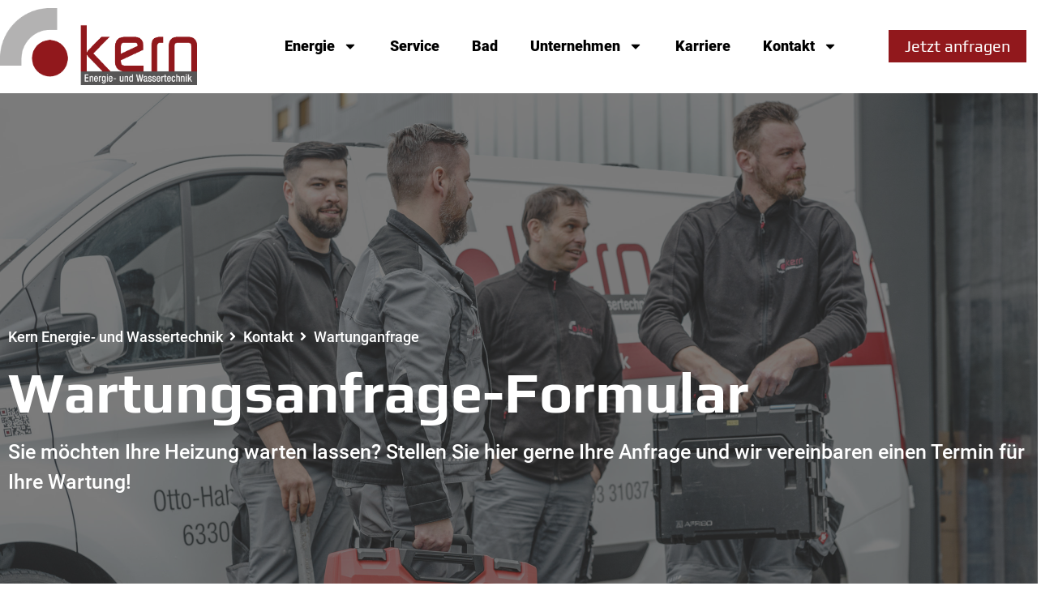

--- FILE ---
content_type: text/html; charset=UTF-8
request_url: https://kern.rm-server.de/kontakt-wartungsanfrage/
body_size: 85881
content:
<!doctype html>
<html lang="de">
<head>
	<meta charset="UTF-8">
	<meta name="viewport" content="width=device-width, initial-scale=1">
	<link rel="profile" href="https://gmpg.org/xfn/11">
	<meta name='robots' content='noindex, nofollow' />

	<!-- This site is optimized with the Yoast SEO plugin v23.6 - https://yoast.com/wordpress/plugins/seo/ -->
	<title>Wartungsanfrage - Kern Energie- und Wassertechnik</title>
	<meta property="og:locale" content="de_DE" />
	<meta property="og:type" content="article" />
	<meta property="og:title" content="Wartungsanfrage - Kern Energie- und Wassertechnik" />
	<meta property="og:description" content="Kern Energie- und Wassertechnik Kontakt Wartunganfrage Wartungsanfrage-Formular Sie möchten Ihre Heizung warten lassen? Stellen Sie hier gerne Ihre Anfrage und wir vereinbaren einen Termin für Ihre Wartung! Sollte bei Ihnen eine Störung oder Notfall vorliegen, nutzen Sie bitte unser Störmelde-Kontaktformular. Für normale Anfragen zu unseren Leistungen steht Ihnen unser Kontaktformular zur Verfügung. Störmelde-Formular Allgemeines Kontaktformular Wartungsanfrage-Formular" />
	<meta property="og:url" content="https://kern.rm-server.de/kontakt-wartungsanfrage/" />
	<meta property="og:site_name" content="Kern Energie- und Wassertechnik" />
	<meta property="article:modified_time" content="2024-07-22T11:26:50+00:00" />
	<meta name="twitter:card" content="summary_large_image" />
	<meta name="twitter:label1" content="Geschätzte Lesezeit" />
	<meta name="twitter:data1" content="2 Minuten" />
	<script type="application/ld+json" class="yoast-schema-graph">{"@context":"https://schema.org","@graph":[{"@type":"WebPage","@id":"https://kern.rm-server.de/kontakt-wartungsanfrage/","url":"https://kern.rm-server.de/kontakt-wartungsanfrage/","name":"Wartungsanfrage - Kern Energie- und Wassertechnik","isPartOf":{"@id":"https://kern.rm-server.de/#website"},"datePublished":"2024-04-24T14:10:27+00:00","dateModified":"2024-07-22T11:26:50+00:00","breadcrumb":{"@id":"https://kern.rm-server.de/kontakt-wartungsanfrage/#breadcrumb"},"inLanguage":"de","potentialAction":[{"@type":"ReadAction","target":["https://kern.rm-server.de/kontakt-wartungsanfrage/"]}]},{"@type":"BreadcrumbList","@id":"https://kern.rm-server.de/kontakt-wartungsanfrage/#breadcrumb","itemListElement":[{"@type":"ListItem","position":1,"name":"Startseite","item":"https://kern.rm-server.de/"},{"@type":"ListItem","position":2,"name":"Wartungsanfrage"}]},{"@type":"WebSite","@id":"https://kern.rm-server.de/#website","url":"https://kern.rm-server.de/","name":"Kern Energie- und Wassertechnik","description":"Ihr Energieexperte in Dreieich","potentialAction":[{"@type":"SearchAction","target":{"@type":"EntryPoint","urlTemplate":"https://kern.rm-server.de/?s={search_term_string}"},"query-input":{"@type":"PropertyValueSpecification","valueRequired":true,"valueName":"search_term_string"}}],"inLanguage":"de"}]}</script>
	<!-- / Yoast SEO plugin. -->


<link rel="alternate" type="application/rss+xml" title="Kern Energie- und Wassertechnik &raquo; Feed" href="https://kern.rm-server.de/feed/" />
<link rel="alternate" type="application/rss+xml" title="Kern Energie- und Wassertechnik &raquo; Kommentar-Feed" href="https://kern.rm-server.de/comments/feed/" />
<link rel="alternate" title="oEmbed (JSON)" type="application/json+oembed" href="https://kern.rm-server.de/wp-json/oembed/1.0/embed?url=https%3A%2F%2Fkern.rm-server.de%2Fkontakt-wartungsanfrage%2F" />
<link rel="alternate" title="oEmbed (XML)" type="text/xml+oembed" href="https://kern.rm-server.de/wp-json/oembed/1.0/embed?url=https%3A%2F%2Fkern.rm-server.de%2Fkontakt-wartungsanfrage%2F&#038;format=xml" />
<style id='wp-img-auto-sizes-contain-inline-css'>
img:is([sizes=auto i],[sizes^="auto," i]){contain-intrinsic-size:3000px 1500px}
/*# sourceURL=wp-img-auto-sizes-contain-inline-css */
</style>
<style id='wp-emoji-styles-inline-css'>

	img.wp-smiley, img.emoji {
		display: inline !important;
		border: none !important;
		box-shadow: none !important;
		height: 1em !important;
		width: 1em !important;
		margin: 0 0.07em !important;
		vertical-align: -0.1em !important;
		background: none !important;
		padding: 0 !important;
	}
/*# sourceURL=wp-emoji-styles-inline-css */
</style>
<style id='classic-theme-styles-inline-css'>
/*! This file is auto-generated */
.wp-block-button__link{color:#fff;background-color:#32373c;border-radius:9999px;box-shadow:none;text-decoration:none;padding:calc(.667em + 2px) calc(1.333em + 2px);font-size:1.125em}.wp-block-file__button{background:#32373c;color:#fff;text-decoration:none}
/*# sourceURL=/wp-includes/css/classic-themes.min.css */
</style>
<link rel='stylesheet' id='hello-elementor-css' href='https://kern.rm-server.de/wp-content/themes/hello-elementor/style.min.css?ver=3.0.1' media='all' />
<link rel='stylesheet' id='hello-elementor-theme-style-css' href='https://kern.rm-server.de/wp-content/themes/hello-elementor/theme.min.css?ver=3.0.1' media='all' />
<link rel='stylesheet' id='hello-elementor-header-footer-css' href='https://kern.rm-server.de/wp-content/themes/hello-elementor/header-footer.min.css?ver=3.0.1' media='all' />
<link rel='stylesheet' id='elementor-frontend-css' href='https://kern.rm-server.de/wp-content/plugins/elementor/assets/css/frontend.min.css?ver=3.24.6' media='all' />
<link rel='stylesheet' id='elementor-post-4-css' href='https://kern.rm-server.de/wp-content/uploads/elementor/css/post-4.css?ver=1728904131' media='all' />
<link rel='stylesheet' id='widget-image-css' href='https://kern.rm-server.de/wp-content/plugins/elementor/assets/css/widget-image.min.css?ver=3.24.6' media='all' />
<link rel='stylesheet' id='widget-nav-menu-css' href='https://kern.rm-server.de/wp-content/plugins/elementor-pro/assets/css/widget-nav-menu.min.css?ver=3.24.4' media='all' />
<link rel='stylesheet' id='e-animation-grow-css' href='https://kern.rm-server.de/wp-content/plugins/elementor/assets/lib/animations/styles/e-animation-grow.min.css?ver=3.24.6' media='all' />
<link rel='stylesheet' id='widget-heading-css' href='https://kern.rm-server.de/wp-content/plugins/elementor/assets/css/widget-heading.min.css?ver=3.24.6' media='all' />
<link rel='stylesheet' id='widget-icon-list-css' href='https://kern.rm-server.de/wp-content/plugins/elementor/assets/css/widget-icon-list.min.css?ver=3.24.6' media='all' />
<link rel='stylesheet' id='widget-social-icons-css' href='https://kern.rm-server.de/wp-content/plugins/elementor/assets/css/widget-social-icons.min.css?ver=3.24.6' media='all' />
<link rel='stylesheet' id='e-apple-webkit-css' href='https://kern.rm-server.de/wp-content/plugins/elementor/assets/css/conditionals/apple-webkit.min.css?ver=3.24.6' media='all' />
<link rel='stylesheet' id='tablesaw-css' href='https://kern.rm-server.de/wp-content/plugins/powerpack-elements/assets/lib/tablesaw/tablesaw.css?ver=2.10.16' media='all' />
<link rel='stylesheet' id='widget-text-editor-css' href='https://kern.rm-server.de/wp-content/plugins/elementor/assets/css/widget-text-editor.min.css?ver=3.24.6' media='all' />
<link rel='stylesheet' id='swiper-css' href='https://kern.rm-server.de/wp-content/plugins/elementor/assets/lib/swiper/v8/css/swiper.min.css?ver=8.4.5' media='all' />
<link rel='stylesheet' id='e-swiper-css' href='https://kern.rm-server.de/wp-content/plugins/elementor/assets/css/conditionals/e-swiper.min.css?ver=3.24.6' media='all' />
<link rel='stylesheet' id='powerpack-frontend-css' href='https://kern.rm-server.de/wp-content/plugins/powerpack-elements/assets/css/min/frontend.min.css?ver=2.10.16' media='all' />
<link rel='stylesheet' id='elementor-pro-css' href='https://kern.rm-server.de/wp-content/plugins/elementor-pro/assets/css/frontend.min.css?ver=3.24.4' media='all' />
<link rel='stylesheet' id='elementor-global-css' href='https://kern.rm-server.de/wp-content/uploads/elementor/css/global.css?ver=1728904132' media='all' />
<link rel='stylesheet' id='widget-forms-css' href='https://kern.rm-server.de/wp-content/plugins/elementor-pro/assets/css/widget-forms.min.css?ver=3.24.4' media='all' />
<link rel='stylesheet' id='elementor-post-52-css' href='https://kern.rm-server.de/wp-content/uploads/elementor/css/post-52.css?ver=1729232649' media='all' />
<link rel='stylesheet' id='elementor-post-90-css' href='https://kern.rm-server.de/wp-content/uploads/elementor/css/post-90.css?ver=1728904132' media='all' />
<link rel='stylesheet' id='elementor-post-106-css' href='https://kern.rm-server.de/wp-content/uploads/elementor/css/post-106.css?ver=1728904132' media='all' />
<link rel='stylesheet' id='google-fonts-1-css' href='//kern.rm-server.de/wp-content/uploads/omgf/google-fonts-1/google-fonts-1.css?ver=1713886209' media='all' />
<script id="jquery-core-js-extra">
var pp = {"ajax_url":"https://kern.rm-server.de/wp-admin/admin-ajax.php"};
//# sourceURL=jquery-core-js-extra
</script>
<script src="https://kern.rm-server.de/wp-includes/js/jquery/jquery.min.js?ver=3.7.1" id="jquery-core-js"></script>
<script src="https://kern.rm-server.de/wp-includes/js/jquery/jquery-migrate.min.js?ver=3.4.1" id="jquery-migrate-js"></script>
<link rel="https://api.w.org/" href="https://kern.rm-server.de/wp-json/" /><link rel="alternate" title="JSON" type="application/json" href="https://kern.rm-server.de/wp-json/wp/v2/pages/52" /><link rel="EditURI" type="application/rsd+xml" title="RSD" href="https://kern.rm-server.de/xmlrpc.php?rsd" />
<meta name="generator" content="WordPress 6.9" />
<link rel='shortlink' href='https://kern.rm-server.de/?p=52' />
<meta name="generator" content="Elementor 3.24.6; features: e_font_icon_svg, additional_custom_breakpoints; settings: css_print_method-external, google_font-enabled, font_display-swap">
			<style>
				.e-con.e-parent:nth-of-type(n+4):not(.e-lazyloaded):not(.e-no-lazyload),
				.e-con.e-parent:nth-of-type(n+4):not(.e-lazyloaded):not(.e-no-lazyload) * {
					background-image: none !important;
				}
				@media screen and (max-height: 1024px) {
					.e-con.e-parent:nth-of-type(n+3):not(.e-lazyloaded):not(.e-no-lazyload),
					.e-con.e-parent:nth-of-type(n+3):not(.e-lazyloaded):not(.e-no-lazyload) * {
						background-image: none !important;
					}
				}
				@media screen and (max-height: 640px) {
					.e-con.e-parent:nth-of-type(n+2):not(.e-lazyloaded):not(.e-no-lazyload),
					.e-con.e-parent:nth-of-type(n+2):not(.e-lazyloaded):not(.e-no-lazyload) * {
						background-image: none !important;
					}
				}
			</style>
			<link rel="icon" href="https://kern.rm-server.de/wp-content/uploads/2024/04/Favicon-150x150.png" sizes="32x32" />
<link rel="icon" href="https://kern.rm-server.de/wp-content/uploads/2024/04/Favicon-300x300.png" sizes="192x192" />
<link rel="apple-touch-icon" href="https://kern.rm-server.de/wp-content/uploads/2024/04/Favicon-300x300.png" />
<meta name="msapplication-TileImage" content="https://kern.rm-server.de/wp-content/uploads/2024/04/Favicon-300x300.png" />
<style id='global-styles-inline-css'>
:root{--wp--preset--aspect-ratio--square: 1;--wp--preset--aspect-ratio--4-3: 4/3;--wp--preset--aspect-ratio--3-4: 3/4;--wp--preset--aspect-ratio--3-2: 3/2;--wp--preset--aspect-ratio--2-3: 2/3;--wp--preset--aspect-ratio--16-9: 16/9;--wp--preset--aspect-ratio--9-16: 9/16;--wp--preset--color--black: #000000;--wp--preset--color--cyan-bluish-gray: #abb8c3;--wp--preset--color--white: #ffffff;--wp--preset--color--pale-pink: #f78da7;--wp--preset--color--vivid-red: #cf2e2e;--wp--preset--color--luminous-vivid-orange: #ff6900;--wp--preset--color--luminous-vivid-amber: #fcb900;--wp--preset--color--light-green-cyan: #7bdcb5;--wp--preset--color--vivid-green-cyan: #00d084;--wp--preset--color--pale-cyan-blue: #8ed1fc;--wp--preset--color--vivid-cyan-blue: #0693e3;--wp--preset--color--vivid-purple: #9b51e0;--wp--preset--gradient--vivid-cyan-blue-to-vivid-purple: linear-gradient(135deg,rgb(6,147,227) 0%,rgb(155,81,224) 100%);--wp--preset--gradient--light-green-cyan-to-vivid-green-cyan: linear-gradient(135deg,rgb(122,220,180) 0%,rgb(0,208,130) 100%);--wp--preset--gradient--luminous-vivid-amber-to-luminous-vivid-orange: linear-gradient(135deg,rgb(252,185,0) 0%,rgb(255,105,0) 100%);--wp--preset--gradient--luminous-vivid-orange-to-vivid-red: linear-gradient(135deg,rgb(255,105,0) 0%,rgb(207,46,46) 100%);--wp--preset--gradient--very-light-gray-to-cyan-bluish-gray: linear-gradient(135deg,rgb(238,238,238) 0%,rgb(169,184,195) 100%);--wp--preset--gradient--cool-to-warm-spectrum: linear-gradient(135deg,rgb(74,234,220) 0%,rgb(151,120,209) 20%,rgb(207,42,186) 40%,rgb(238,44,130) 60%,rgb(251,105,98) 80%,rgb(254,248,76) 100%);--wp--preset--gradient--blush-light-purple: linear-gradient(135deg,rgb(255,206,236) 0%,rgb(152,150,240) 100%);--wp--preset--gradient--blush-bordeaux: linear-gradient(135deg,rgb(254,205,165) 0%,rgb(254,45,45) 50%,rgb(107,0,62) 100%);--wp--preset--gradient--luminous-dusk: linear-gradient(135deg,rgb(255,203,112) 0%,rgb(199,81,192) 50%,rgb(65,88,208) 100%);--wp--preset--gradient--pale-ocean: linear-gradient(135deg,rgb(255,245,203) 0%,rgb(182,227,212) 50%,rgb(51,167,181) 100%);--wp--preset--gradient--electric-grass: linear-gradient(135deg,rgb(202,248,128) 0%,rgb(113,206,126) 100%);--wp--preset--gradient--midnight: linear-gradient(135deg,rgb(2,3,129) 0%,rgb(40,116,252) 100%);--wp--preset--font-size--small: 13px;--wp--preset--font-size--medium: 20px;--wp--preset--font-size--large: 36px;--wp--preset--font-size--x-large: 42px;--wp--preset--spacing--20: 0.44rem;--wp--preset--spacing--30: 0.67rem;--wp--preset--spacing--40: 1rem;--wp--preset--spacing--50: 1.5rem;--wp--preset--spacing--60: 2.25rem;--wp--preset--spacing--70: 3.38rem;--wp--preset--spacing--80: 5.06rem;--wp--preset--shadow--natural: 6px 6px 9px rgba(0, 0, 0, 0.2);--wp--preset--shadow--deep: 12px 12px 50px rgba(0, 0, 0, 0.4);--wp--preset--shadow--sharp: 6px 6px 0px rgba(0, 0, 0, 0.2);--wp--preset--shadow--outlined: 6px 6px 0px -3px rgb(255, 255, 255), 6px 6px rgb(0, 0, 0);--wp--preset--shadow--crisp: 6px 6px 0px rgb(0, 0, 0);}:where(.is-layout-flex){gap: 0.5em;}:where(.is-layout-grid){gap: 0.5em;}body .is-layout-flex{display: flex;}.is-layout-flex{flex-wrap: wrap;align-items: center;}.is-layout-flex > :is(*, div){margin: 0;}body .is-layout-grid{display: grid;}.is-layout-grid > :is(*, div){margin: 0;}:where(.wp-block-columns.is-layout-flex){gap: 2em;}:where(.wp-block-columns.is-layout-grid){gap: 2em;}:where(.wp-block-post-template.is-layout-flex){gap: 1.25em;}:where(.wp-block-post-template.is-layout-grid){gap: 1.25em;}.has-black-color{color: var(--wp--preset--color--black) !important;}.has-cyan-bluish-gray-color{color: var(--wp--preset--color--cyan-bluish-gray) !important;}.has-white-color{color: var(--wp--preset--color--white) !important;}.has-pale-pink-color{color: var(--wp--preset--color--pale-pink) !important;}.has-vivid-red-color{color: var(--wp--preset--color--vivid-red) !important;}.has-luminous-vivid-orange-color{color: var(--wp--preset--color--luminous-vivid-orange) !important;}.has-luminous-vivid-amber-color{color: var(--wp--preset--color--luminous-vivid-amber) !important;}.has-light-green-cyan-color{color: var(--wp--preset--color--light-green-cyan) !important;}.has-vivid-green-cyan-color{color: var(--wp--preset--color--vivid-green-cyan) !important;}.has-pale-cyan-blue-color{color: var(--wp--preset--color--pale-cyan-blue) !important;}.has-vivid-cyan-blue-color{color: var(--wp--preset--color--vivid-cyan-blue) !important;}.has-vivid-purple-color{color: var(--wp--preset--color--vivid-purple) !important;}.has-black-background-color{background-color: var(--wp--preset--color--black) !important;}.has-cyan-bluish-gray-background-color{background-color: var(--wp--preset--color--cyan-bluish-gray) !important;}.has-white-background-color{background-color: var(--wp--preset--color--white) !important;}.has-pale-pink-background-color{background-color: var(--wp--preset--color--pale-pink) !important;}.has-vivid-red-background-color{background-color: var(--wp--preset--color--vivid-red) !important;}.has-luminous-vivid-orange-background-color{background-color: var(--wp--preset--color--luminous-vivid-orange) !important;}.has-luminous-vivid-amber-background-color{background-color: var(--wp--preset--color--luminous-vivid-amber) !important;}.has-light-green-cyan-background-color{background-color: var(--wp--preset--color--light-green-cyan) !important;}.has-vivid-green-cyan-background-color{background-color: var(--wp--preset--color--vivid-green-cyan) !important;}.has-pale-cyan-blue-background-color{background-color: var(--wp--preset--color--pale-cyan-blue) !important;}.has-vivid-cyan-blue-background-color{background-color: var(--wp--preset--color--vivid-cyan-blue) !important;}.has-vivid-purple-background-color{background-color: var(--wp--preset--color--vivid-purple) !important;}.has-black-border-color{border-color: var(--wp--preset--color--black) !important;}.has-cyan-bluish-gray-border-color{border-color: var(--wp--preset--color--cyan-bluish-gray) !important;}.has-white-border-color{border-color: var(--wp--preset--color--white) !important;}.has-pale-pink-border-color{border-color: var(--wp--preset--color--pale-pink) !important;}.has-vivid-red-border-color{border-color: var(--wp--preset--color--vivid-red) !important;}.has-luminous-vivid-orange-border-color{border-color: var(--wp--preset--color--luminous-vivid-orange) !important;}.has-luminous-vivid-amber-border-color{border-color: var(--wp--preset--color--luminous-vivid-amber) !important;}.has-light-green-cyan-border-color{border-color: var(--wp--preset--color--light-green-cyan) !important;}.has-vivid-green-cyan-border-color{border-color: var(--wp--preset--color--vivid-green-cyan) !important;}.has-pale-cyan-blue-border-color{border-color: var(--wp--preset--color--pale-cyan-blue) !important;}.has-vivid-cyan-blue-border-color{border-color: var(--wp--preset--color--vivid-cyan-blue) !important;}.has-vivid-purple-border-color{border-color: var(--wp--preset--color--vivid-purple) !important;}.has-vivid-cyan-blue-to-vivid-purple-gradient-background{background: var(--wp--preset--gradient--vivid-cyan-blue-to-vivid-purple) !important;}.has-light-green-cyan-to-vivid-green-cyan-gradient-background{background: var(--wp--preset--gradient--light-green-cyan-to-vivid-green-cyan) !important;}.has-luminous-vivid-amber-to-luminous-vivid-orange-gradient-background{background: var(--wp--preset--gradient--luminous-vivid-amber-to-luminous-vivid-orange) !important;}.has-luminous-vivid-orange-to-vivid-red-gradient-background{background: var(--wp--preset--gradient--luminous-vivid-orange-to-vivid-red) !important;}.has-very-light-gray-to-cyan-bluish-gray-gradient-background{background: var(--wp--preset--gradient--very-light-gray-to-cyan-bluish-gray) !important;}.has-cool-to-warm-spectrum-gradient-background{background: var(--wp--preset--gradient--cool-to-warm-spectrum) !important;}.has-blush-light-purple-gradient-background{background: var(--wp--preset--gradient--blush-light-purple) !important;}.has-blush-bordeaux-gradient-background{background: var(--wp--preset--gradient--blush-bordeaux) !important;}.has-luminous-dusk-gradient-background{background: var(--wp--preset--gradient--luminous-dusk) !important;}.has-pale-ocean-gradient-background{background: var(--wp--preset--gradient--pale-ocean) !important;}.has-electric-grass-gradient-background{background: var(--wp--preset--gradient--electric-grass) !important;}.has-midnight-gradient-background{background: var(--wp--preset--gradient--midnight) !important;}.has-small-font-size{font-size: var(--wp--preset--font-size--small) !important;}.has-medium-font-size{font-size: var(--wp--preset--font-size--medium) !important;}.has-large-font-size{font-size: var(--wp--preset--font-size--large) !important;}.has-x-large-font-size{font-size: var(--wp--preset--font-size--x-large) !important;}
/*# sourceURL=global-styles-inline-css */
</style>
</head>
<body class="wp-singular page-template-default page page-id-52 wp-theme-hello-elementor elementor-default elementor-kit-4 elementor-page elementor-page-52">


<a class="skip-link screen-reader-text" href="#content">Zum Inhalt wechseln</a>

		<div data-elementor-type="header" data-elementor-id="90" class="elementor elementor-90 elementor-location-header" data-elementor-post-type="elementor_library">
					<section class="elementor-section elementor-top-section elementor-element elementor-element-13fccf0c elementor-section-boxed elementor-section-height-default elementor-section-height-default" data-id="13fccf0c" data-element_type="section" data-settings="{&quot;sticky&quot;:&quot;top&quot;,&quot;sticky_on&quot;:[&quot;desktop&quot;,&quot;tablet&quot;,&quot;mobile&quot;],&quot;sticky_offset&quot;:0,&quot;sticky_effects_offset&quot;:0}">
						<div class="elementor-container elementor-column-gap-default">
					<div class="elementor-column elementor-col-33 elementor-top-column elementor-element elementor-element-47d66a8f" data-id="47d66a8f" data-element_type="column">
			<div class="elementor-widget-wrap elementor-element-populated">
						<div class="elementor-element elementor-element-22578d63 elementor-widget elementor-widget-image" data-id="22578d63" data-element_type="widget" data-widget_type="image.default">
				<div class="elementor-widget-container">
														<a href="https://kern.rm-server.de/">
							<img width="1415" height="550" src="https://kern.rm-server.de/wp-content/uploads/2024/04/kern_rot.png" class="attachment-full size-full wp-image-91" alt="" srcset="https://kern.rm-server.de/wp-content/uploads/2024/04/kern_rot.png 1415w, https://kern.rm-server.de/wp-content/uploads/2024/04/kern_rot-300x117.png 300w, https://kern.rm-server.de/wp-content/uploads/2024/04/kern_rot-1024x398.png 1024w, https://kern.rm-server.de/wp-content/uploads/2024/04/kern_rot-768x299.png 768w" sizes="(max-width: 1415px) 100vw, 1415px" />								</a>
													</div>
				</div>
					</div>
		</div>
				<div class="elementor-column elementor-col-33 elementor-top-column elementor-element elementor-element-7c910394" data-id="7c910394" data-element_type="column">
			<div class="elementor-widget-wrap elementor-element-populated">
						<div class="elementor-element elementor-element-243a49fa elementor-nav-menu__align-end elementor-nav-menu--stretch elementor-widget__width-initial elementor-nav-menu--dropdown-tablet elementor-nav-menu__text-align-aside elementor-nav-menu--toggle elementor-nav-menu--burger elementor-widget elementor-widget-nav-menu" data-id="243a49fa" data-element_type="widget" data-settings="{&quot;full_width&quot;:&quot;stretch&quot;,&quot;layout&quot;:&quot;horizontal&quot;,&quot;submenu_icon&quot;:{&quot;value&quot;:&quot;&lt;svg class=\&quot;e-font-icon-svg e-fas-caret-down\&quot; viewBox=\&quot;0 0 320 512\&quot; xmlns=\&quot;http:\/\/www.w3.org\/2000\/svg\&quot;&gt;&lt;path d=\&quot;M31.3 192h257.3c17.8 0 26.7 21.5 14.1 34.1L174.1 354.8c-7.8 7.8-20.5 7.8-28.3 0L17.2 226.1C4.6 213.5 13.5 192 31.3 192z\&quot;&gt;&lt;\/path&gt;&lt;\/svg&gt;&quot;,&quot;library&quot;:&quot;fa-solid&quot;},&quot;toggle&quot;:&quot;burger&quot;}" data-widget_type="nav-menu.default">
				<div class="elementor-widget-container">
						<nav aria-label="Menü" class="elementor-nav-menu--main elementor-nav-menu__container elementor-nav-menu--layout-horizontal e--pointer-none">
				<ul id="menu-1-243a49fa" class="elementor-nav-menu"><li class="menu-item menu-item-type-post_type menu-item-object-page menu-item-has-children menu-item-62"><a href="https://kern.rm-server.de/energie/" class="elementor-item">Energie</a>
<ul class="sub-menu elementor-nav-menu--dropdown">
	<li class="menu-item menu-item-type-post_type menu-item-object-page menu-item-77"><a href="https://kern.rm-server.de/energie-waermepumpe/" class="elementor-sub-item">Wärmepumpe</a></li>
	<li class="menu-item menu-item-type-post_type menu-item-object-page menu-item-60"><a href="https://kern.rm-server.de/energie-brennwerttechnik/" class="elementor-sub-item">Brennwerttechnik</a></li>
	<li class="menu-item menu-item-type-post_type menu-item-object-page menu-item-72"><a href="https://kern.rm-server.de/energie-solarthermie/" class="elementor-sub-item">Solarthermie</a></li>
	<li class="menu-item menu-item-type-post_type menu-item-object-page menu-item-69"><a href="https://kern.rm-server.de/energie-pelletheizung/" class="elementor-sub-item">Pelletheizung</a></li>
	<li class="menu-item menu-item-type-post_type menu-item-object-page menu-item-70"><a href="https://kern.rm-server.de/energie-photovoltaik/" class="elementor-sub-item">Photovoltaik</a></li>
	<li class="menu-item menu-item-type-post_type menu-item-object-page menu-item-80"><a href="https://kern.rm-server.de/energie-foerdermittel/" class="elementor-sub-item">Fördermittel</a></li>
	<li class="menu-item menu-item-type-post_type menu-item-object-page menu-item-63"><a href="https://kern.rm-server.de/energie-heizkostenrechner/" class="elementor-sub-item">Heizkostenrechner</a></li>
</ul>
</li>
<li class="menu-item menu-item-type-post_type menu-item-object-page menu-item-2583"><a href="https://kern.rm-server.de/service/" class="elementor-item">Service</a></li>
<li class="menu-item menu-item-type-post_type menu-item-object-page menu-item-59"><a href="https://kern.rm-server.de/bad/" class="elementor-item">Bad</a></li>
<li class="menu-item menu-item-type-custom menu-item-object-custom menu-item-has-children menu-item-819"><a href="https://kern.rm-server.de/unternehmen-ueber-uns" class="elementor-item">Unternehmen</a>
<ul class="sub-menu elementor-nav-menu--dropdown">
	<li class="menu-item menu-item-type-post_type menu-item-object-page menu-item-74"><a href="https://kern.rm-server.de/unternehmen-ueber-uns/" class="elementor-sub-item">Über uns</a></li>
	<li class="menu-item menu-item-type-post_type menu-item-object-page menu-item-75"><a href="https://kern.rm-server.de/unternehmen-unser-team/" class="elementor-sub-item">Unser Team</a></li>
	<li class="menu-item menu-item-type-post_type menu-item-object-page menu-item-66"><a href="https://kern.rm-server.de/karriere/" class="elementor-sub-item">Karriere</a></li>
	<li class="menu-item menu-item-type-post_type menu-item-object-page menu-item-68"><a href="https://kern.rm-server.de/unternehmen-partner/" class="elementor-sub-item">Partner</a></li>
</ul>
</li>
<li class="menu-item menu-item-type-post_type menu-item-object-page menu-item-2587"><a href="https://kern.rm-server.de/karriere/" class="elementor-item">Karriere</a></li>
<li class="menu-item menu-item-type-post_type menu-item-object-page current-menu-ancestor current-menu-parent current_page_parent current_page_ancestor menu-item-has-children menu-item-67"><a href="https://kern.rm-server.de/kontakt/" class="elementor-item">Kontakt</a>
<ul class="sub-menu elementor-nav-menu--dropdown">
	<li class="menu-item menu-item-type-post_type menu-item-object-page current-menu-item page_item page-item-52 current_page_item menu-item-78"><a href="https://kern.rm-server.de/kontakt-wartungsanfrage/" aria-current="page" class="elementor-sub-item elementor-item-active">Wartungsanfrage</a></li>
	<li class="menu-item menu-item-type-post_type menu-item-object-page menu-item-73"><a href="https://kern.rm-server.de/kontakt-stoermeldung/" class="elementor-sub-item">Störmeldung</a></li>
	<li class="menu-item menu-item-type-post_type menu-item-object-page menu-item-61"><a href="https://kern.rm-server.de/kontakt-downloads/" class="elementor-sub-item">Downloads</a></li>
</ul>
</li>
</ul>			</nav>
					<div class="elementor-menu-toggle" role="button" tabindex="0" aria-label="Menü Umschalter" aria-expanded="false">
			<svg aria-hidden="true" role="presentation" class="elementor-menu-toggle__icon--open e-font-icon-svg e-eicon-menu-bar" viewBox="0 0 1000 1000" xmlns="http://www.w3.org/2000/svg"><path d="M104 333H896C929 333 958 304 958 271S929 208 896 208H104C71 208 42 237 42 271S71 333 104 333ZM104 583H896C929 583 958 554 958 521S929 458 896 458H104C71 458 42 487 42 521S71 583 104 583ZM104 833H896C929 833 958 804 958 771S929 708 896 708H104C71 708 42 737 42 771S71 833 104 833Z"></path></svg><svg aria-hidden="true" role="presentation" class="elementor-menu-toggle__icon--close e-font-icon-svg e-eicon-close" viewBox="0 0 1000 1000" xmlns="http://www.w3.org/2000/svg"><path d="M742 167L500 408 258 167C246 154 233 150 217 150 196 150 179 158 167 167 154 179 150 196 150 212 150 229 154 242 171 254L408 500 167 742C138 771 138 800 167 829 196 858 225 858 254 829L496 587 738 829C750 842 767 846 783 846 800 846 817 842 829 829 842 817 846 804 846 783 846 767 842 750 829 737L588 500 833 258C863 229 863 200 833 171 804 137 775 137 742 167Z"></path></svg>			<span class="elementor-screen-only">Menü</span>
		</div>
					<nav class="elementor-nav-menu--dropdown elementor-nav-menu__container" aria-hidden="true">
				<ul id="menu-2-243a49fa" class="elementor-nav-menu"><li class="menu-item menu-item-type-post_type menu-item-object-page menu-item-has-children menu-item-62"><a href="https://kern.rm-server.de/energie/" class="elementor-item" tabindex="-1">Energie</a>
<ul class="sub-menu elementor-nav-menu--dropdown">
	<li class="menu-item menu-item-type-post_type menu-item-object-page menu-item-77"><a href="https://kern.rm-server.de/energie-waermepumpe/" class="elementor-sub-item" tabindex="-1">Wärmepumpe</a></li>
	<li class="menu-item menu-item-type-post_type menu-item-object-page menu-item-60"><a href="https://kern.rm-server.de/energie-brennwerttechnik/" class="elementor-sub-item" tabindex="-1">Brennwerttechnik</a></li>
	<li class="menu-item menu-item-type-post_type menu-item-object-page menu-item-72"><a href="https://kern.rm-server.de/energie-solarthermie/" class="elementor-sub-item" tabindex="-1">Solarthermie</a></li>
	<li class="menu-item menu-item-type-post_type menu-item-object-page menu-item-69"><a href="https://kern.rm-server.de/energie-pelletheizung/" class="elementor-sub-item" tabindex="-1">Pelletheizung</a></li>
	<li class="menu-item menu-item-type-post_type menu-item-object-page menu-item-70"><a href="https://kern.rm-server.de/energie-photovoltaik/" class="elementor-sub-item" tabindex="-1">Photovoltaik</a></li>
	<li class="menu-item menu-item-type-post_type menu-item-object-page menu-item-80"><a href="https://kern.rm-server.de/energie-foerdermittel/" class="elementor-sub-item" tabindex="-1">Fördermittel</a></li>
	<li class="menu-item menu-item-type-post_type menu-item-object-page menu-item-63"><a href="https://kern.rm-server.de/energie-heizkostenrechner/" class="elementor-sub-item" tabindex="-1">Heizkostenrechner</a></li>
</ul>
</li>
<li class="menu-item menu-item-type-post_type menu-item-object-page menu-item-2583"><a href="https://kern.rm-server.de/service/" class="elementor-item" tabindex="-1">Service</a></li>
<li class="menu-item menu-item-type-post_type menu-item-object-page menu-item-59"><a href="https://kern.rm-server.de/bad/" class="elementor-item" tabindex="-1">Bad</a></li>
<li class="menu-item menu-item-type-custom menu-item-object-custom menu-item-has-children menu-item-819"><a href="https://kern.rm-server.de/unternehmen-ueber-uns" class="elementor-item" tabindex="-1">Unternehmen</a>
<ul class="sub-menu elementor-nav-menu--dropdown">
	<li class="menu-item menu-item-type-post_type menu-item-object-page menu-item-74"><a href="https://kern.rm-server.de/unternehmen-ueber-uns/" class="elementor-sub-item" tabindex="-1">Über uns</a></li>
	<li class="menu-item menu-item-type-post_type menu-item-object-page menu-item-75"><a href="https://kern.rm-server.de/unternehmen-unser-team/" class="elementor-sub-item" tabindex="-1">Unser Team</a></li>
	<li class="menu-item menu-item-type-post_type menu-item-object-page menu-item-66"><a href="https://kern.rm-server.de/karriere/" class="elementor-sub-item" tabindex="-1">Karriere</a></li>
	<li class="menu-item menu-item-type-post_type menu-item-object-page menu-item-68"><a href="https://kern.rm-server.de/unternehmen-partner/" class="elementor-sub-item" tabindex="-1">Partner</a></li>
</ul>
</li>
<li class="menu-item menu-item-type-post_type menu-item-object-page menu-item-2587"><a href="https://kern.rm-server.de/karriere/" class="elementor-item" tabindex="-1">Karriere</a></li>
<li class="menu-item menu-item-type-post_type menu-item-object-page current-menu-ancestor current-menu-parent current_page_parent current_page_ancestor menu-item-has-children menu-item-67"><a href="https://kern.rm-server.de/kontakt/" class="elementor-item" tabindex="-1">Kontakt</a>
<ul class="sub-menu elementor-nav-menu--dropdown">
	<li class="menu-item menu-item-type-post_type menu-item-object-page current-menu-item page_item page-item-52 current_page_item menu-item-78"><a href="https://kern.rm-server.de/kontakt-wartungsanfrage/" aria-current="page" class="elementor-sub-item elementor-item-active" tabindex="-1">Wartungsanfrage</a></li>
	<li class="menu-item menu-item-type-post_type menu-item-object-page menu-item-73"><a href="https://kern.rm-server.de/kontakt-stoermeldung/" class="elementor-sub-item" tabindex="-1">Störmeldung</a></li>
	<li class="menu-item menu-item-type-post_type menu-item-object-page menu-item-61"><a href="https://kern.rm-server.de/kontakt-downloads/" class="elementor-sub-item" tabindex="-1">Downloads</a></li>
</ul>
</li>
</ul>			</nav>
				</div>
				</div>
					</div>
		</div>
				<div class="elementor-column elementor-col-33 elementor-top-column elementor-element elementor-element-65e73ebd elementor-hidden-tablet elementor-hidden-mobile" data-id="65e73ebd" data-element_type="column">
			<div class="elementor-widget-wrap elementor-element-populated">
						<div class="elementor-element elementor-element-155e32d4 elementor-align-right elementor-widget elementor-widget-button" data-id="155e32d4" data-element_type="widget" data-widget_type="button.default">
				<div class="elementor-widget-container">
					<div class="elementor-button-wrapper">
			<a class="elementor-button elementor-button-link elementor-size-xs elementor-animation-grow" href="https://kern.rm-server.de/kontakt/">
						<span class="elementor-button-content-wrapper">
									<span class="elementor-button-text">Jetzt anfragen</span>
					</span>
					</a>
		</div>
				</div>
				</div>
					</div>
		</div>
					</div>
		</section>
				</div>
		
<main id="content" class="site-main post-52 page type-page status-publish hentry">

	
	<div class="page-content">
				<div data-elementor-type="wp-page" data-elementor-id="52" class="elementor elementor-52" data-elementor-post-type="page">
						<section class="elementor-section elementor-top-section elementor-element elementor-element-5c1925e elementor-section-height-min-height elementor-section-boxed elementor-section-height-default elementor-section-items-middle" data-id="5c1925e" data-element_type="section" data-settings="{&quot;background_background&quot;:&quot;classic&quot;}">
							<div class="elementor-background-overlay"></div>
							<div class="elementor-container elementor-column-gap-default">
					<div class="elementor-column elementor-col-100 elementor-top-column elementor-element elementor-element-15a0b43" data-id="15a0b43" data-element_type="column">
			<div class="elementor-widget-wrap elementor-element-populated">
						<div class="elementor-element elementor-element-4d8d6fc elementor-icon-list--layout-inline elementor-list-item-link-full_width elementor-widget elementor-widget-icon-list" data-id="4d8d6fc" data-element_type="widget" data-widget_type="icon-list.default">
				<div class="elementor-widget-container">
					<ul class="elementor-icon-list-items elementor-inline-items">
							<li class="elementor-icon-list-item elementor-inline-item">
											<a href="https://kern.rm-server.de/">

											<span class="elementor-icon-list-text">Kern Energie- und Wassertechnik</span>
											</a>
									</li>
								<li class="elementor-icon-list-item elementor-inline-item">
											<a href="https://kern.rm-server.de/kontakt/">

												<span class="elementor-icon-list-icon">
							<svg aria-hidden="true" class="e-font-icon-svg e-fas-angle-right" viewBox="0 0 256 512" xmlns="http://www.w3.org/2000/svg"><path d="M224.3 273l-136 136c-9.4 9.4-24.6 9.4-33.9 0l-22.6-22.6c-9.4-9.4-9.4-24.6 0-33.9l96.4-96.4-96.4-96.4c-9.4-9.4-9.4-24.6 0-33.9L54.3 103c9.4-9.4 24.6-9.4 33.9 0l136 136c9.5 9.4 9.5 24.6.1 34z"></path></svg>						</span>
										<span class="elementor-icon-list-text">Kontakt</span>
											</a>
									</li>
								<li class="elementor-icon-list-item elementor-inline-item">
											<a href="https://kern.rm-server.de/kontakt-wartungsanfrage/">

												<span class="elementor-icon-list-icon">
							<svg aria-hidden="true" class="e-font-icon-svg e-fas-angle-right" viewBox="0 0 256 512" xmlns="http://www.w3.org/2000/svg"><path d="M224.3 273l-136 136c-9.4 9.4-24.6 9.4-33.9 0l-22.6-22.6c-9.4-9.4-9.4-24.6 0-33.9l96.4-96.4-96.4-96.4c-9.4-9.4-9.4-24.6 0-33.9L54.3 103c9.4-9.4 24.6-9.4 33.9 0l136 136c9.5 9.4 9.5 24.6.1 34z"></path></svg>						</span>
										<span class="elementor-icon-list-text">Wartunganfrage</span>
											</a>
									</li>
						</ul>
				</div>
				</div>
				<div class="elementor-element elementor-element-70aa067 elementor-widget elementor-widget-heading" data-id="70aa067" data-element_type="widget" data-widget_type="heading.default">
				<div class="elementor-widget-container">
			<h1 class="elementor-heading-title elementor-size-default">Wartungsanfrage-Formular</h1>		</div>
				</div>
				<div class="elementor-element elementor-element-f90b0d3 elementor-widget elementor-widget-text-editor" data-id="f90b0d3" data-element_type="widget" data-widget_type="text-editor.default">
				<div class="elementor-widget-container">
							<p>Sie möchten Ihre Heizung warten lassen? Stellen Sie hier gerne Ihre Anfrage und wir vereinbaren einen Termin für Ihre Wartung!</p>						</div>
				</div>
					</div>
		</div>
					</div>
		</section>
				<section class="elementor-section elementor-top-section elementor-element elementor-element-01ab13b elementor-section-boxed elementor-section-height-default elementor-section-height-default" data-id="01ab13b" data-element_type="section">
						<div class="elementor-container elementor-column-gap-default">
					<div class="elementor-column elementor-col-100 elementor-top-column elementor-element elementor-element-4ccd140" data-id="4ccd140" data-element_type="column">
			<div class="elementor-widget-wrap elementor-element-populated">
						<div class="elementor-element elementor-element-92d14db elementor-widget elementor-widget-text-editor" data-id="92d14db" data-element_type="widget" data-widget_type="text-editor.default">
				<div class="elementor-widget-container">
							<p>Sollte bei Ihnen eine Störung oder Notfall vorliegen, nutzen Sie bitte unser <strong><a href="https://kern.rm-server.de/stoermeldung/">Störmelde-Kontaktformular</a></strong>. <br />Für normale Anfragen zu unseren Leistungen steht Ihnen unser <strong><a href="https://kern.rm-server.de/kontakt/">Kontaktformular</a></strong> zur Verfügung.</p>						</div>
				</div>
				<div class="elementor-element elementor-element-3e2a3fc elementor-widget__width-initial elementor-widget elementor-widget-button" data-id="3e2a3fc" data-element_type="widget" data-widget_type="button.default">
				<div class="elementor-widget-container">
					<div class="elementor-button-wrapper">
			<a class="elementor-button elementor-button-link elementor-size-sm elementor-animation-grow" href="https://kern.rm-server.de/kontakt-stoermeldung/">
						<span class="elementor-button-content-wrapper">
									<span class="elementor-button-text">Störmelde-Formular</span>
					</span>
					</a>
		</div>
				</div>
				</div>
				<div class="elementor-element elementor-element-0ba6054 elementor-widget__width-initial elementor-widget elementor-widget-button" data-id="0ba6054" data-element_type="widget" data-widget_type="button.default">
				<div class="elementor-widget-container">
					<div class="elementor-button-wrapper">
			<a class="elementor-button elementor-button-link elementor-size-sm elementor-animation-grow" href="https://kern.rm-server.de/kontakt/">
						<span class="elementor-button-content-wrapper">
									<span class="elementor-button-text">Allgemeines Kontaktformular</span>
					</span>
					</a>
		</div>
				</div>
				</div>
				<div class="elementor-element elementor-element-0b925a7 elementor-widget elementor-widget-heading" data-id="0b925a7" data-element_type="widget" data-widget_type="heading.default">
				<div class="elementor-widget-container">
			<h2 class="elementor-heading-title elementor-size-default">Wartungsanfrage-Formular</h2>		</div>
				</div>
				<div class="elementor-element elementor-element-92108d7 elementor-button-align-stretch elementor-widget elementor-widget-form" data-id="92108d7" data-element_type="widget" data-settings="{&quot;step_next_label&quot;:&quot;N\u00e4chster&quot;,&quot;step_previous_label&quot;:&quot;Voriger&quot;,&quot;step_type&quot;:&quot;progress_bar&quot;,&quot;button_width&quot;:&quot;100&quot;}" data-widget_type="form.default">
				<div class="elementor-widget-container">
					<form class="elementor-form" method="post" name="Wartungsanfrage">
			<input type="hidden" name="post_id" value="52"/>
			<input type="hidden" name="form_id" value="92108d7"/>
			<input type="hidden" name="referer_title" value="Wartungsanfrage - Kern Energie- und Wassertechnik" />

							<input type="hidden" name="queried_id" value="52"/>
			
			<div class="elementor-form-fields-wrapper elementor-labels-above">
								<div class="elementor-field-type-step elementor-field-group elementor-column elementor-field-group-field_302ba79 elementor-col-100">
							<div class="e-field-step elementor-hidden" data-label="" data-previousButton="" data-nextButton="" data-iconUrl="" data-iconLibrary="fas fa-star" data-icon="&lt;svg class=&quot;e-font-icon-svg e-fas-star&quot; viewBox=&quot;0 0 576 512&quot; xmlns=&quot;http://www.w3.org/2000/svg&quot;&gt;&lt;path d=&quot;M259.3 17.8L194 150.2 47.9 171.5c-26.2 3.8-36.7 36.1-17.7 54.6l105.7 103-25 145.5c-4.5 26.3 23.2 46 46.4 33.7L288 439.6l130.7 68.7c23.2 12.2 50.9-7.4 46.4-33.7l-25-145.5 105.7-103c19-18.5 8.5-50.8-17.7-54.6L382 150.2 316.7 17.8c-11.7-23.6-45.6-23.9-57.4 0z&quot;&gt;&lt;/path&gt;&lt;/svg&gt;" ></div>

						</div>
								<div class="elementor-field-type-text elementor-field-group elementor-column elementor-field-group-vorname elementor-col-50 elementor-field-required elementor-mark-required">
												<label for="form-field-vorname" class="elementor-field-label">
								Ihr Vorname							</label>
														<input size="1" type="text" name="form_fields[vorname]" id="form-field-vorname" class="elementor-field elementor-size-sm  elementor-field-textual" placeholder="Ihr Vorname" required="required" aria-required="true">
											</div>
								<div class="elementor-field-type-text elementor-field-group elementor-column elementor-field-group-nachname elementor-col-50 elementor-field-required elementor-mark-required">
												<label for="form-field-nachname" class="elementor-field-label">
								Ihr Nachname							</label>
														<input size="1" type="text" name="form_fields[nachname]" id="form-field-nachname" class="elementor-field elementor-size-sm  elementor-field-textual" placeholder="Ihr Nachname" required="required" aria-required="true">
											</div>
								<div class="elementor-field-type-text elementor-field-group elementor-column elementor-field-group-strasse elementor-col-100 elementor-field-required elementor-mark-required">
												<label for="form-field-strasse" class="elementor-field-label">
								Straße, Hausnummer, PLZ & Ort des Standortes der Heizungsanlage							</label>
														<input size="1" type="text" name="form_fields[strasse]" id="form-field-strasse" class="elementor-field elementor-size-sm  elementor-field-textual" placeholder="Anschrift" required="required" aria-required="true">
											</div>
								<div class="elementor-field-type-email elementor-field-group elementor-column elementor-field-group-email elementor-col-50 elementor-field-required elementor-mark-required">
												<label for="form-field-email" class="elementor-field-label">
								E-Mail							</label>
														<input size="1" type="email" name="form_fields[email]" id="form-field-email" class="elementor-field elementor-size-sm  elementor-field-textual" placeholder="E-Mail Adresse" required="required" aria-required="true">
											</div>
								<div class="elementor-field-type-tel elementor-field-group elementor-column elementor-field-group-telefon elementor-col-50 elementor-field-required elementor-mark-required">
												<label for="form-field-telefon" class="elementor-field-label">
								Telefon-Nummer							</label>
								<input size="1" type="tel" name="form_fields[telefon]" id="form-field-telefon" class="elementor-field elementor-size-sm  elementor-field-textual" placeholder="Telefon-Nummer" required="required" aria-required="true" pattern="[0-9()#&amp;+*-=.]+" title="Nur Nummern oder Telefon-Zeichen (#, -, *, etc) werden akzeptiert.">

						</div>
								<div class="elementor-field-type-step elementor-field-group elementor-column elementor-field-group-field_e7f86c1 elementor-col-100">
							<div class="e-field-step elementor-hidden" data-label="" data-previousButton="" data-nextButton="" data-iconUrl="" data-iconLibrary="fas fa-star" data-icon="&lt;svg class=&quot;e-font-icon-svg e-fas-star&quot; viewBox=&quot;0 0 576 512&quot; xmlns=&quot;http://www.w3.org/2000/svg&quot;&gt;&lt;path d=&quot;M259.3 17.8L194 150.2 47.9 171.5c-26.2 3.8-36.7 36.1-17.7 54.6l105.7 103-25 145.5c-4.5 26.3 23.2 46 46.4 33.7L288 439.6l130.7 68.7c23.2 12.2 50.9-7.4 46.4-33.7l-25-145.5 105.7-103c19-18.5 8.5-50.8-17.7-54.6L382 150.2 316.7 17.8c-11.7-23.6-45.6-23.9-57.4 0z&quot;&gt;&lt;/path&gt;&lt;/svg&gt;" ></div>

						</div>
								<div class="elementor-field-type-checkbox elementor-field-group elementor-column elementor-field-group-nachricht elementor-col-50">
												<label for="form-field-nachricht" class="elementor-field-label">
								Sind Sie bereits Kunde bei uns?							</label>
						<div class="elementor-field-subgroup  elementor-subgroup-inline"><span class="elementor-field-option"><input type="checkbox" value="Ja ich bin bereits Kunde " id="form-field-nachricht-0" name="form_fields[nachricht][]"> <label for="form-field-nachricht-0">Ja ich bin bereits Kunde </label></span><span class="elementor-field-option"><input type="checkbox" value="Nein " id="form-field-nachricht-1" name="form_fields[nachricht][]"> <label for="form-field-nachricht-1">Nein </label></span></div>				</div>
								<div class="elementor-field-type-text elementor-field-group elementor-column elementor-field-group-field_54d19db elementor-col-50">
												<label for="form-field-field_54d19db" class="elementor-field-label">
								Ihre Kundennummer bei uns (optional - steht auf der Rechnung) 							</label>
														<input size="1" type="text" name="form_fields[field_54d19db]" id="form-field-field_54d19db" class="elementor-field elementor-size-sm  elementor-field-textual" placeholder="Kundenummer ">
											</div>
								<div class="elementor-field-type-upload elementor-field-group elementor-column elementor-field-group-field_00666c8 elementor-col-100">
												<label for="form-field-field_00666c8" class="elementor-field-label">
								Wenn Sie noch kein Kunde bei uns sind, laden Sie uns bitte einige Bilder Ihrer Heizungsanlage hoch, damit wir uns im Vorfeld einen Überblick Ihrer Heizungsanlage machen können. 							</label>
								<input type="file" name="form_fields[field_00666c8][]" id="form-field-field_00666c8" class="elementor-field elementor-size-sm  elementor-upload-field" multiple="multiple">

						</div>
								<div class="elementor-field-type-step elementor-field-group elementor-column elementor-field-group-field_99b4552 elementor-col-100">
							<div class="e-field-step elementor-hidden" data-label="" data-previousButton="" data-nextButton="" data-iconUrl="" data-iconLibrary="fas fa-star" data-icon="&lt;svg class=&quot;e-font-icon-svg e-fas-star&quot; viewBox=&quot;0 0 576 512&quot; xmlns=&quot;http://www.w3.org/2000/svg&quot;&gt;&lt;path d=&quot;M259.3 17.8L194 150.2 47.9 171.5c-26.2 3.8-36.7 36.1-17.7 54.6l105.7 103-25 145.5c-4.5 26.3 23.2 46 46.4 33.7L288 439.6l130.7 68.7c23.2 12.2 50.9-7.4 46.4-33.7l-25-145.5 105.7-103c19-18.5 8.5-50.8-17.7-54.6L382 150.2 316.7 17.8c-11.7-23.6-45.6-23.9-57.4 0z&quot;&gt;&lt;/path&gt;&lt;/svg&gt;" ></div>

						</div>
								<div class="elementor-field-type-checkbox elementor-field-group elementor-column elementor-field-group-field_70e9887 elementor-col-50">
												<label for="form-field-field_70e9887" class="elementor-field-label">
								Wie heißt der Gerätehersteller ihrer Heizungsanlage?							</label>
						<div class="elementor-field-subgroup  "><span class="elementor-field-option"><input type="checkbox" value="Viessmann " id="form-field-field_70e9887-0" name="form_fields[field_70e9887][]"> <label for="form-field-field_70e9887-0">Viessmann </label></span><span class="elementor-field-option"><input type="checkbox" value="Weishaupt" id="form-field-field_70e9887-1" name="form_fields[field_70e9887][]"> <label for="form-field-field_70e9887-1">Weishaupt</label></span><span class="elementor-field-option"><input type="checkbox" value="Paradigma " id="form-field-field_70e9887-2" name="form_fields[field_70e9887][]"> <label for="form-field-field_70e9887-2">Paradigma </label></span><span class="elementor-field-option"><input type="checkbox" value="Anderer Hersteller" id="form-field-field_70e9887-3" name="form_fields[field_70e9887][]"> <label for="form-field-field_70e9887-3">Anderer Hersteller</label></span></div>				</div>
								<div class="elementor-field-type-text elementor-field-group elementor-column elementor-field-group-field_be64577 elementor-col-50">
												<label for="form-field-field_be64577" class="elementor-field-label">
								Wenn anderer Hersteller, welcher?							</label>
														<input size="1" type="text" name="form_fields[field_be64577]" id="form-field-field_be64577" class="elementor-field elementor-size-sm  elementor-field-textual" placeholder="Name des Hersteller ">
											</div>
								<div class="elementor-field-type-text elementor-field-group elementor-column elementor-field-group-field_bb81909 elementor-col-50">
												<label for="form-field-field_bb81909" class="elementor-field-label">
								Wann wurde die letzte Wartung Ihrer Heizungsanlage durchgeführt?							</label>
														<input size="1" type="text" name="form_fields[field_bb81909]" id="form-field-field_bb81909" class="elementor-field elementor-size-sm  elementor-field-textual" placeholder="Letzte Wartung war ...">
											</div>
								<div class="elementor-field-type-select elementor-field-group elementor-column elementor-field-group-field_f861389 elementor-col-50">
												<label for="form-field-field_f861389" class="elementor-field-label">
								Energieart Ihrer Heizungsanlage							</label>
								<div class="elementor-field elementor-select-wrapper remove-before ">
			<div class="select-caret-down-wrapper">
				<svg aria-hidden="true" class="e-font-icon-svg e-eicon-caret-down" viewBox="0 0 571.4 571.4" xmlns="http://www.w3.org/2000/svg"><path d="M571 393Q571 407 561 418L311 668Q300 679 286 679T261 668L11 418Q0 407 0 393T11 368 36 357H536Q550 357 561 368T571 393Z"></path></svg>			</div>
			<select name="form_fields[field_f861389]" id="form-field-field_f861389" class="elementor-field-textual elementor-size-sm">
									<option value="Öl">Öl</option>
									<option value="Gas ">Gas </option>
									<option value="Pellet">Pellet</option>
									<option value="Wärmepumpe">Wärmepumpe</option>
							</select>
		</div>
						</div>
								<div class="elementor-field-type-checkbox elementor-field-group elementor-column elementor-field-group-field_b2b48bb elementor-col-100">
												<label for="form-field-field_b2b48bb" class="elementor-field-label">
								Was soll zusätzlich gewartet werden? (Mehrfachauswahl möglich)							</label>
						<div class="elementor-field-subgroup  "><span class="elementor-field-option"><input type="checkbox" value="Warmwasserspeicher" id="form-field-field_b2b48bb-0" name="form_fields[field_b2b48bb][]"> <label for="form-field-field_b2b48bb-0">Warmwasserspeicher</label></span><span class="elementor-field-option"><input type="checkbox" value="Trinkwasserfilter" id="form-field-field_b2b48bb-1" name="form_fields[field_b2b48bb][]"> <label for="form-field-field_b2b48bb-1">Trinkwasserfilter</label></span><span class="elementor-field-option"><input type="checkbox" value="Frischwasserstation" id="form-field-field_b2b48bb-2" name="form_fields[field_b2b48bb][]"> <label for="form-field-field_b2b48bb-2">Frischwasserstation</label></span><span class="elementor-field-option"><input type="checkbox" value="Lüftungsanlage" id="form-field-field_b2b48bb-3" name="form_fields[field_b2b48bb][]"> <label for="form-field-field_b2b48bb-3">Lüftungsanlage</label></span><span class="elementor-field-option"><input type="checkbox" value="Gasdruckprüfung nach Betreiberpflicht alle 12 Jahre" id="form-field-field_b2b48bb-4" name="form_fields[field_b2b48bb][]"> <label for="form-field-field_b2b48bb-4">Gasdruckprüfung nach Betreiberpflicht alle 12 Jahre</label></span><span class="elementor-field-option"><input type="checkbox" value="Gasleitungscheck" id="form-field-field_b2b48bb-5" name="form_fields[field_b2b48bb][]"> <label for="form-field-field_b2b48bb-5">Gasleitungscheck</label></span><span class="elementor-field-option"><input type="checkbox" value="Solaranlage" id="form-field-field_b2b48bb-6" name="form_fields[field_b2b48bb][]"> <label for="form-field-field_b2b48bb-6">Solaranlage</label></span></div>				</div>
								<div class="elementor-field-type-text elementor-field-group elementor-column elementor-field-group-seriennummer elementor-col-100">
												<label for="form-field-seriennummer" class="elementor-field-label">
								Nennen Sie uns die Seriennummer Ihres Gerätes 							</label>
														<input size="1" type="text" name="form_fields[seriennummer]" id="form-field-seriennummer" class="elementor-field elementor-size-sm  elementor-field-textual" placeholder="Seriennummer">
											</div>
								<div class="elementor-field-type-step elementor-field-group elementor-column elementor-field-group-field_da0a156 elementor-col-100">
							<div class="e-field-step elementor-hidden" data-label="" data-previousButton="" data-nextButton="" data-iconUrl="" data-iconLibrary="fas fa-star" data-icon="&lt;svg class=&quot;e-font-icon-svg e-fas-star&quot; viewBox=&quot;0 0 576 512&quot; xmlns=&quot;http://www.w3.org/2000/svg&quot;&gt;&lt;path d=&quot;M259.3 17.8L194 150.2 47.9 171.5c-26.2 3.8-36.7 36.1-17.7 54.6l105.7 103-25 145.5c-4.5 26.3 23.2 46 46.4 33.7L288 439.6l130.7 68.7c23.2 12.2 50.9-7.4 46.4-33.7l-25-145.5 105.7-103c19-18.5 8.5-50.8-17.7-54.6L382 150.2 316.7 17.8c-11.7-23.6-45.6-23.9-57.4 0z&quot;&gt;&lt;/path&gt;&lt;/svg&gt;" ></div>

						</div>
								<div class="elementor-field-type-textarea elementor-field-group elementor-column elementor-field-group-nachricht elementor-col-100">
												<label for="form-field-nachricht" class="elementor-field-label">
								Bitte schlagen Sie uns zwei mögliche Wartungstermine von Mo-Do zwischen 07:00 bis 12:00 vor							</label>
						<textarea class="elementor-field-textual elementor-field  elementor-size-sm" name="form_fields[nachricht]" id="form-field-nachricht" rows="2" placeholder="Mögliche Wartungstermine"></textarea>				</div>
								<div class="elementor-field-type-textarea elementor-field-group elementor-column elementor-field-group-field_fbd844e elementor-col-100">
												<label for="form-field-field_fbd844e" class="elementor-field-label">
								Haben Sie noch zusätzliche Anmerkungen? Dann schreiben Sie diese gerne hier rein:							</label>
						<textarea class="elementor-field-textual elementor-field  elementor-size-sm" name="form_fields[field_fbd844e]" id="form-field-field_fbd844e" rows="2" placeholder="Ihre Nachricht"></textarea>				</div>
								<div class="elementor-field-type-acceptance elementor-field-group elementor-column elementor-field-group-field_1827476 elementor-col-100 elementor-field-required elementor-mark-required">
												<label for="form-field-field_1827476" class="elementor-field-label">
								Datenschutzerklärung							</label>
								<div class="elementor-field-subgroup">
			<span class="elementor-field-option">
				<input type="checkbox" name="form_fields[field_1827476]" id="form-field-field_1827476" class="elementor-field elementor-size-sm  elementor-acceptance-field" required="required" aria-required="true">
				<label for="form-field-field_1827476">Ich habe die Datenschutzerklärung gelesen und bin damit einverstanden.</label>			</span>
		</div>
						</div>
								<div class="elementor-field-group elementor-column elementor-field-type-submit elementor-col-100 e-form__buttons">
					<button class="elementor-button elementor-size-md" type="submit">
						<span class="elementor-button-content-wrapper">
															<span class="elementor-button-icon">
									<svg aria-hidden="true" class="e-font-icon-svg e-far-check-circle" viewBox="0 0 512 512" xmlns="http://www.w3.org/2000/svg"><path d="M256 8C119.033 8 8 119.033 8 256s111.033 248 248 248 248-111.033 248-248S392.967 8 256 8zm0 48c110.532 0 200 89.451 200 200 0 110.532-89.451 200-200 200-110.532 0-200-89.451-200-200 0-110.532 89.451-200 200-200m140.204 130.267l-22.536-22.718c-4.667-4.705-12.265-4.736-16.97-.068L215.346 303.697l-59.792-60.277c-4.667-4.705-12.265-4.736-16.97-.069l-22.719 22.536c-4.705 4.667-4.736 12.265-.068 16.971l90.781 91.516c4.667 4.705 12.265 4.736 16.97.068l172.589-171.204c4.704-4.668 4.734-12.266.067-16.971z"></path></svg>																	</span>
																						<span class="elementor-button-text">Wartungsanfrage absenden</span>
													</span>
					</button>
				</div>
			</div>
		</form>
				</div>
				</div>
					</div>
		</div>
					</div>
		</section>
				</div>
				<div class="post-tags">
					</div>
			</div>

	
</main>

			<div data-elementor-type="footer" data-elementor-id="106" class="elementor elementor-106 elementor-location-footer" data-elementor-post-type="elementor_library">
					<section class="elementor-section elementor-top-section elementor-element elementor-element-31348825 elementor-section-boxed elementor-section-height-default elementor-section-height-default" data-id="31348825" data-element_type="section" data-settings="{&quot;background_background&quot;:&quot;classic&quot;}">
						<div class="elementor-container elementor-column-gap-default">
					<div class="elementor-column elementor-col-33 elementor-top-column elementor-element elementor-element-5330d397" data-id="5330d397" data-element_type="column">
			<div class="elementor-widget-wrap elementor-element-populated">
						<div class="elementor-element elementor-element-ecd6a0a elementor-widget elementor-widget-heading" data-id="ecd6a0a" data-element_type="widget" data-widget_type="heading.default">
				<div class="elementor-widget-container">
			<h2 class="elementor-heading-title elementor-size-default">Kontakt</h2>		</div>
				</div>
				<div class="elementor-element elementor-element-d899fdb elementor-icon-list--layout-traditional elementor-list-item-link-full_width elementor-widget elementor-widget-icon-list" data-id="d899fdb" data-element_type="widget" data-widget_type="icon-list.default">
				<div class="elementor-widget-container">
					<ul class="elementor-icon-list-items">
							<li class="elementor-icon-list-item">
										<span class="elementor-icon-list-text">Kern Energie- und Wassertechnik GmbH & Co. KG</span>
									</li>
								<li class="elementor-icon-list-item">
											<span class="elementor-icon-list-icon">
							<svg aria-hidden="true" class="e-font-icon-svg e-fas-map-marker-alt" viewBox="0 0 384 512" xmlns="http://www.w3.org/2000/svg"><path d="M172.268 501.67C26.97 291.031 0 269.413 0 192 0 85.961 85.961 0 192 0s192 85.961 192 192c0 77.413-26.97 99.031-172.268 309.67-9.535 13.774-29.93 13.773-39.464 0zM192 272c44.183 0 80-35.817 80-80s-35.817-80-80-80-80 35.817-80 80 35.817 80 80 80z"></path></svg>						</span>
										<span class="elementor-icon-list-text">Otto-Hahn-Straße 64 I 63303 Dreieich</span>
									</li>
								<li class="elementor-icon-list-item">
											<a href="mailto:info@kern-ewt.de">

												<span class="elementor-icon-list-icon">
							<svg aria-hidden="true" class="e-font-icon-svg e-fas-envelope" viewBox="0 0 512 512" xmlns="http://www.w3.org/2000/svg"><path d="M502.3 190.8c3.9-3.1 9.7-.2 9.7 4.7V400c0 26.5-21.5 48-48 48H48c-26.5 0-48-21.5-48-48V195.6c0-5 5.7-7.8 9.7-4.7 22.4 17.4 52.1 39.5 154.1 113.6 21.1 15.4 56.7 47.8 92.2 47.6 35.7.3 72-32.8 92.3-47.6 102-74.1 131.6-96.3 154-113.7zM256 320c23.2.4 56.6-29.2 73.4-41.4 132.7-96.3 142.8-104.7 173.4-128.7 5.8-4.5 9.2-11.5 9.2-18.9v-19c0-26.5-21.5-48-48-48H48C21.5 64 0 85.5 0 112v19c0 7.4 3.4 14.3 9.2 18.9 30.6 23.9 40.7 32.4 173.4 128.7 16.8 12.2 50.2 41.8 73.4 41.4z"></path></svg>						</span>
										<span class="elementor-icon-list-text">info@kern-ewt.de</span>
											</a>
									</li>
								<li class="elementor-icon-list-item">
											<a href="tel:06103%20–%2031037/66">

												<span class="elementor-icon-list-icon">
							<svg aria-hidden="true" class="e-font-icon-svg e-fas-phone" viewBox="0 0 512 512" xmlns="http://www.w3.org/2000/svg"><path d="M493.4 24.6l-104-24c-11.3-2.6-22.9 3.3-27.5 13.9l-48 112c-4.2 9.8-1.4 21.3 6.9 28l60.6 49.6c-36 76.7-98.9 140.5-177.2 177.2l-49.6-60.6c-6.8-8.3-18.2-11.1-28-6.9l-112 48C3.9 366.5-2 378.1.6 389.4l24 104C27.1 504.2 36.7 512 48 512c256.1 0 464-207.5 464-464 0-11.2-7.7-20.9-18.6-23.4z"></path></svg>						</span>
										<span class="elementor-icon-list-text">06103 – 3103766</span>
											</a>
									</li>
						</ul>
				</div>
				</div>
				<div class="elementor-element elementor-element-769f620d elementor-shape-circle e-grid-align-left elementor-grid-0 elementor-widget elementor-widget-social-icons" data-id="769f620d" data-element_type="widget" data-widget_type="social-icons.default">
				<div class="elementor-widget-container">
					<div class="elementor-social-icons-wrapper elementor-grid">
							<span class="elementor-grid-item">
					<a class="elementor-icon elementor-social-icon elementor-social-icon-facebook elementor-repeater-item-7ba536a" href="https://www.facebook.com/KernEnergieUndWassertechnik/?fref=ts" target="_blank">
						<span class="elementor-screen-only">Facebook</span>
						<svg class="e-font-icon-svg e-fab-facebook" viewBox="0 0 512 512" xmlns="http://www.w3.org/2000/svg"><path d="M504 256C504 119 393 8 256 8S8 119 8 256c0 123.78 90.69 226.38 209.25 245V327.69h-63V256h63v-54.64c0-62.15 37-96.48 93.67-96.48 27.14 0 55.52 4.84 55.52 4.84v61h-31.28c-30.8 0-40.41 19.12-40.41 38.73V256h68.78l-11 71.69h-57.78V501C413.31 482.38 504 379.78 504 256z"></path></svg>					</a>
				</span>
							<span class="elementor-grid-item">
					<a class="elementor-icon elementor-social-icon elementor-social-icon-instagram elementor-repeater-item-8323c57" href="https://www.instagram.com/kern_ewt/" target="_blank">
						<span class="elementor-screen-only">Instagram</span>
						<svg class="e-font-icon-svg e-fab-instagram" viewBox="0 0 448 512" xmlns="http://www.w3.org/2000/svg"><path d="M224.1 141c-63.6 0-114.9 51.3-114.9 114.9s51.3 114.9 114.9 114.9S339 319.5 339 255.9 287.7 141 224.1 141zm0 189.6c-41.1 0-74.7-33.5-74.7-74.7s33.5-74.7 74.7-74.7 74.7 33.5 74.7 74.7-33.6 74.7-74.7 74.7zm146.4-194.3c0 14.9-12 26.8-26.8 26.8-14.9 0-26.8-12-26.8-26.8s12-26.8 26.8-26.8 26.8 12 26.8 26.8zm76.1 27.2c-1.7-35.9-9.9-67.7-36.2-93.9-26.2-26.2-58-34.4-93.9-36.2-37-2.1-147.9-2.1-184.9 0-35.8 1.7-67.6 9.9-93.9 36.1s-34.4 58-36.2 93.9c-2.1 37-2.1 147.9 0 184.9 1.7 35.9 9.9 67.7 36.2 93.9s58 34.4 93.9 36.2c37 2.1 147.9 2.1 184.9 0 35.9-1.7 67.7-9.9 93.9-36.2 26.2-26.2 34.4-58 36.2-93.9 2.1-37 2.1-147.8 0-184.8zM398.8 388c-7.8 19.6-22.9 34.7-42.6 42.6-29.5 11.7-99.5 9-132.1 9s-102.7 2.6-132.1-9c-19.6-7.8-34.7-22.9-42.6-42.6-11.7-29.5-9-99.5-9-132.1s-2.6-102.7 9-132.1c7.8-19.6 22.9-34.7 42.6-42.6 29.5-11.7 99.5-9 132.1-9s102.7-2.6 132.1 9c19.6 7.8 34.7 22.9 42.6 42.6 11.7 29.5 9 99.5 9 132.1s2.7 102.7-9 132.1z"></path></svg>					</a>
				</span>
							<span class="elementor-grid-item">
					<a class="elementor-icon elementor-social-icon elementor-social-icon-tiktok elementor-repeater-item-cd28784" href="https://www.tiktok.com/@kern_ewt" target="_blank">
						<span class="elementor-screen-only">Tiktok</span>
						<svg class="e-font-icon-svg e-fab-tiktok" viewBox="0 0 448 512" xmlns="http://www.w3.org/2000/svg"><path d="M448,209.91a210.06,210.06,0,0,1-122.77-39.25V349.38A162.55,162.55,0,1,1,185,188.31V278.2a74.62,74.62,0,1,0,52.23,71.18V0l88,0a121.18,121.18,0,0,0,1.86,22.17h0A122.18,122.18,0,0,0,381,102.39a121.43,121.43,0,0,0,67,20.14Z"></path></svg>					</a>
				</span>
							<span class="elementor-grid-item">
					<a class="elementor-icon elementor-social-icon elementor-social-icon-youtube elementor-repeater-item-de8f779" href="https://www.youtube.com/channel/UCxhIiMqrwDcJmji3tH92MNA" target="_blank">
						<span class="elementor-screen-only">Youtube</span>
						<svg class="e-font-icon-svg e-fab-youtube" viewBox="0 0 576 512" xmlns="http://www.w3.org/2000/svg"><path d="M549.655 124.083c-6.281-23.65-24.787-42.276-48.284-48.597C458.781 64 288 64 288 64S117.22 64 74.629 75.486c-23.497 6.322-42.003 24.947-48.284 48.597-11.412 42.867-11.412 132.305-11.412 132.305s0 89.438 11.412 132.305c6.281 23.65 24.787 41.5 48.284 47.821C117.22 448 288 448 288 448s170.78 0 213.371-11.486c23.497-6.321 42.003-24.171 48.284-47.821 11.412-42.867 11.412-132.305 11.412-132.305s0-89.438-11.412-132.305zm-317.51 213.508V175.185l142.739 81.205-142.739 81.201z"></path></svg>					</a>
				</span>
					</div>
				</div>
				</div>
					</div>
		</div>
				<div class="elementor-column elementor-col-33 elementor-top-column elementor-element elementor-element-35caa41" data-id="35caa41" data-element_type="column">
			<div class="elementor-widget-wrap elementor-element-populated">
						<div class="elementor-element elementor-element-10c558a elementor-widget elementor-widget-heading" data-id="10c558a" data-element_type="widget" data-widget_type="heading.default">
				<div class="elementor-widget-container">
			<h2 class="elementor-heading-title elementor-size-default">Öffnungszeiten</h2>		</div>
				</div>
				<div class="elementor-element elementor-element-736c10c pp-table-left elementor-widget elementor-widget-pp-table" data-id="736c10c" data-element_type="widget" data-widget_type="pp-table.default">
				<div class="elementor-widget-container">
					<div class="pp-table-container">
			<table 
			class="pp-table"				>
							<colgroup>
								<col
					span="1"
					class="elementor-repeater-item-c747cbe"
											style="
																				"
										>
							</colgroup>
					<tfoot>
			</tr>		</tfoot>
				<tbody>
			<tr ><td class="pp-table-cell pp-table-cell-b7316c2"><span class="pp-table-cell-content"><span class="pp-table-cell-text">Montag</span></span></td><td class="pp-table-cell pp-table-cell-7aef4c4"><span class="pp-table-cell-content"><span class="pp-table-cell-text">07:00 - 17:00 Uhr</span></span></td></tr><tr ><td class="pp-table-cell pp-table-cell-d34dfad"><span class="pp-table-cell-content"><span class="pp-table-cell-text">Dienstag</span></span></td><td class="pp-table-cell pp-table-cell-4778df3"><span class="pp-table-cell-content"><span class="pp-table-cell-text">07:00 - 17:00 Uhr</span></span></td></tr><tr ><td class="pp-table-cell pp-table-cell-0c4c48e"><span class="pp-table-cell-content"><span class="pp-table-cell-text">Mittwoch</span></span></td><td class="pp-table-cell pp-table-cell-f662678"><span class="pp-table-cell-content"><span class="pp-table-cell-text">07:00 - 17:00 Uhr</span></span></td></tr><tr ><td class="pp-table-cell pp-table-cell-a300f0e"><span class="pp-table-cell-content"><span class="pp-table-cell-text">Donnerstag</span></span></td><td class="pp-table-cell pp-table-cell-b23e3a6"><span class="pp-table-cell-content"><span class="pp-table-cell-text">07:00 - 17:00 Uhr</span></span></td></tr><tr ><td class="pp-table-cell pp-table-cell-c599321"><span class="pp-table-cell-content"><span class="pp-table-cell-text">Freitag</span></span></td><td class="pp-table-cell pp-table-cell-4d7a695"><span class="pp-table-cell-content"><span class="pp-table-cell-icon pp-table-cell-icon-before"></span><span class="pp-table-cell-text">Geschlossen</span></span></td></tr><tr ><td class="pp-table-cell pp-table-cell-8177f16"><span class="pp-table-cell-content"><span class="pp-table-cell-icon pp-table-cell-icon-before"></span><span class="pp-table-cell-text">Samstag</span></span></td><td class="pp-table-cell pp-table-cell-25f425b"><span class="pp-table-cell-content"><span class="pp-table-cell-text">Geschlossen</span></span></td></tr><tr ><td class="pp-table-cell pp-table-cell-efbae1f"><span class="pp-table-cell-content"><span class="pp-table-cell-icon pp-table-cell-icon-before"></span><span class="pp-table-cell-text">Sonntag</span></span></td><td class="pp-table-cell pp-table-cell-f82b586"><span class="pp-table-cell-content"><span class="pp-table-cell-text">Geschlossen</span></span></td></tr><tr ></tr>		</tbody>
					</table>
		</div>
				</div>
				</div>
				<div class="elementor-element elementor-element-1e6edf3 elementor-icon-list--layout-traditional elementor-list-item-link-full_width elementor-widget elementor-widget-icon-list" data-id="1e6edf3" data-element_type="widget" data-widget_type="icon-list.default">
				<div class="elementor-widget-container">
					<ul class="elementor-icon-list-items">
							<li class="elementor-icon-list-item">
											<a href="https://kern.rm-server.de/impressum/">

											<span class="elementor-icon-list-text">Mittagspause Mo - Do: 12:30 - 13:30 Uhr</span>
											</a>
									</li>
						</ul>
				</div>
				</div>
					</div>
		</div>
				<div class="elementor-column elementor-col-33 elementor-top-column elementor-element elementor-element-40dc1e85" data-id="40dc1e85" data-element_type="column">
			<div class="elementor-widget-wrap elementor-element-populated">
						<div class="elementor-element elementor-element-faeac97 elementor-widget elementor-widget-heading" data-id="faeac97" data-element_type="widget" data-widget_type="heading.default">
				<div class="elementor-widget-container">
			<h2 class="elementor-heading-title elementor-size-default">Rechtliches</h2>		</div>
				</div>
				<div class="elementor-element elementor-element-42ca97af elementor-icon-list--layout-traditional elementor-list-item-link-full_width elementor-widget elementor-widget-icon-list" data-id="42ca97af" data-element_type="widget" data-widget_type="icon-list.default">
				<div class="elementor-widget-container">
					<ul class="elementor-icon-list-items">
							<li class="elementor-icon-list-item">
											<a href="https://kern.rm-server.de/impressum/">

											<span class="elementor-icon-list-text">Impressum</span>
											</a>
									</li>
								<li class="elementor-icon-list-item">
											<a href="https://kern.rm-server.de/datenschutzerklaerung/">

											<span class="elementor-icon-list-text">Datenschutzerklärung</span>
											</a>
									</li>
								<li class="elementor-icon-list-item">
											<a href="https://kern.rm-server.de/agb/">

											<span class="elementor-icon-list-text">AGB</span>
											</a>
									</li>
						</ul>
				</div>
				</div>
					</div>
		</div>
					</div>
		</section>
		<div class="elementor-element elementor-element-00a7a3f e-flex e-con-boxed e-con e-parent" data-id="00a7a3f" data-element_type="container">
					<div class="e-con-inner">
				<div class="elementor-element elementor-element-5c766bf elementor-widget elementor-widget-text-editor" data-id="5c766bf" data-element_type="widget" data-widget_type="text-editor.default">
				<div class="elementor-widget-container">
							<p>© 2024 • Kern Energie- und Wassertechnik GmbH &amp; Co. KG I Konzept &amp; Design made by <a href="https://racoonmedia.de/">Racoon Media</a></p>						</div>
				</div>
					</div>
				</div>
				</div>
		
<script type="speculationrules">
{"prefetch":[{"source":"document","where":{"and":[{"href_matches":"/*"},{"not":{"href_matches":["/wp-*.php","/wp-admin/*","/wp-content/uploads/*","/wp-content/*","/wp-content/plugins/*","/wp-content/themes/hello-elementor/*","/*\\?(.+)"]}},{"not":{"selector_matches":"a[rel~=\"nofollow\"]"}},{"not":{"selector_matches":".no-prefetch, .no-prefetch a"}}]},"eagerness":"conservative"}]}
</script>
			<script type='text/javascript'>
				const lazyloadRunObserver = () => {
					const lazyloadBackgrounds = document.querySelectorAll( `.e-con.e-parent:not(.e-lazyloaded)` );
					const lazyloadBackgroundObserver = new IntersectionObserver( ( entries ) => {
						entries.forEach( ( entry ) => {
							if ( entry.isIntersecting ) {
								let lazyloadBackground = entry.target;
								if( lazyloadBackground ) {
									lazyloadBackground.classList.add( 'e-lazyloaded' );
								}
								lazyloadBackgroundObserver.unobserve( entry.target );
							}
						});
					}, { rootMargin: '200px 0px 200px 0px' } );
					lazyloadBackgrounds.forEach( ( lazyloadBackground ) => {
						lazyloadBackgroundObserver.observe( lazyloadBackground );
					} );
				};
				const events = [
					'DOMContentLoaded',
					'elementor/lazyload/observe',
				];
				events.forEach( ( event ) => {
					document.addEventListener( event, lazyloadRunObserver );
				} );
			</script>
			<script src="https://kern.rm-server.de/wp-content/themes/hello-elementor/assets/js/hello-frontend.min.js?ver=3.0.1" id="hello-theme-frontend-js"></script>
<script src="https://kern.rm-server.de/wp-content/plugins/elementor-pro/assets/lib/smartmenus/jquery.smartmenus.min.js?ver=1.2.1" id="smartmenus-js"></script>
<script src="https://kern.rm-server.de/wp-content/plugins/elementor-pro/assets/lib/sticky/jquery.sticky.min.js?ver=3.24.4" id="e-sticky-js"></script>
<script src="https://kern.rm-server.de/wp-content/plugins/powerpack-elements/assets/lib/tablesaw/tablesaw.jquery.js?ver=3.0.3" id="tablesaw-js"></script>
<script id="powerpack-frontend-js-extra">
var ppLogin = {"empty_username":"Enter a username or email address.","empty_password":"Enter password.","empty_password_1":"Enter a password.","empty_password_2":"Re-enter password.","empty_recaptcha":"Please check the captcha to verify you are not a robot.","email_sent":"A password reset email has been sent to the email address for your account, but may take several minutes to show up in your inbox. Please wait at least 10 minutes before attempting another reset.","reset_success":"Your password has been reset successfully.","ajax_url":"https://kern.rm-server.de/wp-admin/admin-ajax.php","show_password":"Show password","hide_password":"Hide password"};
var ppRegistration = {"invalid_username":"This username is invalid because it uses illegal characters. Please enter a valid username.","username_exists":"This username is already registered. Please choose another one.","empty_email":"Please type your email address.","invalid_email":"The email address isn\u2019t correct!","email_exists":"The email is already registered, please choose another one.","password":"Password must not contain the character \"\\\\\"","password_length":"Your password should be at least 8 characters long.","password_mismatch":"Password does not match.","invalid_url":"URL seems to be invalid.","recaptcha_php_ver":"reCAPTCHA API requires PHP version 5.3 or above.","recaptcha_missing_key":"Your reCAPTCHA Site or Secret Key is missing!","show_password":"Show password","hide_password":"Hide password","ajax_url":"https://kern.rm-server.de/wp-admin/admin-ajax.php"};
var ppCoupons = {"copied_text":"Copied"};
//# sourceURL=powerpack-frontend-js-extra
</script>
<script src="https://kern.rm-server.de/wp-content/plugins/powerpack-elements/assets/js/min/frontend.min.js?ver=2.10.16" id="powerpack-frontend-js"></script>
<script src="https://kern.rm-server.de/wp-content/plugins/elementor-pro/assets/js/webpack-pro.runtime.min.js?ver=3.24.4" id="elementor-pro-webpack-runtime-js"></script>
<script src="https://kern.rm-server.de/wp-content/plugins/elementor/assets/js/webpack.runtime.min.js?ver=3.24.6" id="elementor-webpack-runtime-js"></script>
<script src="https://kern.rm-server.de/wp-content/plugins/elementor/assets/js/frontend-modules.min.js?ver=3.24.6" id="elementor-frontend-modules-js"></script>
<script src="https://kern.rm-server.de/wp-includes/js/dist/hooks.min.js?ver=dd5603f07f9220ed27f1" id="wp-hooks-js"></script>
<script src="https://kern.rm-server.de/wp-includes/js/dist/i18n.min.js?ver=c26c3dc7bed366793375" id="wp-i18n-js"></script>
<script id="wp-i18n-js-after">
wp.i18n.setLocaleData( { 'text direction\u0004ltr': [ 'ltr' ] } );
//# sourceURL=wp-i18n-js-after
</script>
<script id="elementor-pro-frontend-js-before">
var ElementorProFrontendConfig = {"ajaxurl":"https:\/\/kern.rm-server.de\/wp-admin\/admin-ajax.php","nonce":"4384cc898b","urls":{"assets":"https:\/\/kern.rm-server.de\/wp-content\/plugins\/elementor-pro\/assets\/","rest":"https:\/\/kern.rm-server.de\/wp-json\/"},"settings":{"lazy_load_background_images":true},"shareButtonsNetworks":{"facebook":{"title":"Facebook","has_counter":true},"twitter":{"title":"Twitter"},"linkedin":{"title":"LinkedIn","has_counter":true},"pinterest":{"title":"Pinterest","has_counter":true},"reddit":{"title":"Reddit","has_counter":true},"vk":{"title":"VK","has_counter":true},"odnoklassniki":{"title":"OK","has_counter":true},"tumblr":{"title":"Tumblr"},"digg":{"title":"Digg"},"skype":{"title":"Skype"},"stumbleupon":{"title":"StumbleUpon","has_counter":true},"mix":{"title":"Mix"},"telegram":{"title":"Telegram"},"pocket":{"title":"Pocket","has_counter":true},"xing":{"title":"XING","has_counter":true},"whatsapp":{"title":"WhatsApp"},"email":{"title":"Email"},"print":{"title":"Print"},"x-twitter":{"title":"X"},"threads":{"title":"Threads"}},"facebook_sdk":{"lang":"de_DE","app_id":""},"lottie":{"defaultAnimationUrl":"https:\/\/kern.rm-server.de\/wp-content\/plugins\/elementor-pro\/modules\/lottie\/assets\/animations\/default.json"}};
//# sourceURL=elementor-pro-frontend-js-before
</script>
<script src="https://kern.rm-server.de/wp-content/plugins/elementor-pro/assets/js/frontend.min.js?ver=3.24.4" id="elementor-pro-frontend-js"></script>
<script src="https://kern.rm-server.de/wp-includes/js/jquery/ui/core.min.js?ver=1.13.3" id="jquery-ui-core-js"></script>
<script id="elementor-frontend-js-before">
var elementorFrontendConfig = {"environmentMode":{"edit":false,"wpPreview":false,"isScriptDebug":false},"i18n":{"shareOnFacebook":"Auf Facebook teilen","shareOnTwitter":"Auf Twitter teilen","pinIt":"Anheften","download":"Download","downloadImage":"Bild downloaden","fullscreen":"Vollbild","zoom":"Zoom","share":"Teilen","playVideo":"Video abspielen","previous":"Zur\u00fcck","next":"Weiter","close":"Schlie\u00dfen","a11yCarouselWrapperAriaLabel":"Carousel | Horizontal scrolling: Arrow Left & Right","a11yCarouselPrevSlideMessage":"Previous slide","a11yCarouselNextSlideMessage":"Next slide","a11yCarouselFirstSlideMessage":"This is the first slide","a11yCarouselLastSlideMessage":"This is the last slide","a11yCarouselPaginationBulletMessage":"Go to slide"},"is_rtl":false,"breakpoints":{"xs":0,"sm":480,"md":768,"lg":1025,"xl":1440,"xxl":1600},"responsive":{"breakpoints":{"mobile":{"label":"Mobile Portrait","value":767,"default_value":767,"direction":"max","is_enabled":true},"mobile_extra":{"label":"Mobile Landscape","value":880,"default_value":880,"direction":"max","is_enabled":false},"tablet":{"label":"Tablet Portrait","value":1024,"default_value":1024,"direction":"max","is_enabled":true},"tablet_extra":{"label":"Tablet Landscape","value":1200,"default_value":1200,"direction":"max","is_enabled":false},"laptop":{"label":"Laptop","value":1366,"default_value":1366,"direction":"max","is_enabled":false},"widescreen":{"label":"Breitbild","value":2400,"default_value":2400,"direction":"min","is_enabled":false}},"hasCustomBreakpoints":false},"version":"3.24.6","is_static":false,"experimentalFeatures":{"e_font_icon_svg":true,"additional_custom_breakpoints":true,"container":true,"container_grid":true,"e_swiper_latest":true,"e_nested_atomic_repeaters":true,"e_onboarding":true,"theme_builder_v2":true,"hello-theme-header-footer":true,"home_screen":true,"ai-layout":true,"landing-pages":true,"link-in-bio":true,"floating-buttons":true,"display-conditions":true,"form-submissions":true},"urls":{"assets":"https:\/\/kern.rm-server.de\/wp-content\/plugins\/elementor\/assets\/","ajaxurl":"https:\/\/kern.rm-server.de\/wp-admin\/admin-ajax.php","uploadUrl":"https:\/\/kern.rm-server.de\/wp-content\/uploads"},"nonces":{"floatingButtonsClickTracking":"6b36917d48"},"swiperClass":"swiper","settings":{"page":[],"editorPreferences":[]},"kit":{"active_breakpoints":["viewport_mobile","viewport_tablet"],"global_image_lightbox":"yes","lightbox_enable_counter":"yes","lightbox_enable_fullscreen":"yes","lightbox_enable_zoom":"yes","lightbox_enable_share":"yes","lightbox_title_src":"title","lightbox_description_src":"description","hello_header_logo_type":"title","hello_header_menu_layout":"horizontal","hello_footer_logo_type":"logo"},"post":{"id":52,"title":"Wartungsanfrage%20-%20Kern%20Energie-%20und%20Wassertechnik","excerpt":"","featuredImage":false}};
//# sourceURL=elementor-frontend-js-before
</script>
<script src="https://kern.rm-server.de/wp-content/plugins/elementor/assets/js/frontend.min.js?ver=3.24.6" id="elementor-frontend-js"></script>
<script src="https://kern.rm-server.de/wp-content/plugins/elementor-pro/assets/js/elements-handlers.min.js?ver=3.24.4" id="pro-elements-handlers-js"></script>
<script src="https://kern.rm-server.de/wp-content/plugins/powerpack-elements/assets/lib/tooltipster/tooltipster.min.js?ver=2.10.16" id="pp-tooltipster-js"></script>
<script id="wp-emoji-settings" type="application/json">
{"baseUrl":"https://s.w.org/images/core/emoji/17.0.2/72x72/","ext":".png","svgUrl":"https://s.w.org/images/core/emoji/17.0.2/svg/","svgExt":".svg","source":{"concatemoji":"https://kern.rm-server.de/wp-includes/js/wp-emoji-release.min.js?ver=6.9"}}
</script>
<script type="module">
/*! This file is auto-generated */
const a=JSON.parse(document.getElementById("wp-emoji-settings").textContent),o=(window._wpemojiSettings=a,"wpEmojiSettingsSupports"),s=["flag","emoji"];function i(e){try{var t={supportTests:e,timestamp:(new Date).valueOf()};sessionStorage.setItem(o,JSON.stringify(t))}catch(e){}}function c(e,t,n){e.clearRect(0,0,e.canvas.width,e.canvas.height),e.fillText(t,0,0);t=new Uint32Array(e.getImageData(0,0,e.canvas.width,e.canvas.height).data);e.clearRect(0,0,e.canvas.width,e.canvas.height),e.fillText(n,0,0);const a=new Uint32Array(e.getImageData(0,0,e.canvas.width,e.canvas.height).data);return t.every((e,t)=>e===a[t])}function p(e,t){e.clearRect(0,0,e.canvas.width,e.canvas.height),e.fillText(t,0,0);var n=e.getImageData(16,16,1,1);for(let e=0;e<n.data.length;e++)if(0!==n.data[e])return!1;return!0}function u(e,t,n,a){switch(t){case"flag":return n(e,"\ud83c\udff3\ufe0f\u200d\u26a7\ufe0f","\ud83c\udff3\ufe0f\u200b\u26a7\ufe0f")?!1:!n(e,"\ud83c\udde8\ud83c\uddf6","\ud83c\udde8\u200b\ud83c\uddf6")&&!n(e,"\ud83c\udff4\udb40\udc67\udb40\udc62\udb40\udc65\udb40\udc6e\udb40\udc67\udb40\udc7f","\ud83c\udff4\u200b\udb40\udc67\u200b\udb40\udc62\u200b\udb40\udc65\u200b\udb40\udc6e\u200b\udb40\udc67\u200b\udb40\udc7f");case"emoji":return!a(e,"\ud83e\u1fac8")}return!1}function f(e,t,n,a){let r;const o=(r="undefined"!=typeof WorkerGlobalScope&&self instanceof WorkerGlobalScope?new OffscreenCanvas(300,150):document.createElement("canvas")).getContext("2d",{willReadFrequently:!0}),s=(o.textBaseline="top",o.font="600 32px Arial",{});return e.forEach(e=>{s[e]=t(o,e,n,a)}),s}function r(e){var t=document.createElement("script");t.src=e,t.defer=!0,document.head.appendChild(t)}a.supports={everything:!0,everythingExceptFlag:!0},new Promise(t=>{let n=function(){try{var e=JSON.parse(sessionStorage.getItem(o));if("object"==typeof e&&"number"==typeof e.timestamp&&(new Date).valueOf()<e.timestamp+604800&&"object"==typeof e.supportTests)return e.supportTests}catch(e){}return null}();if(!n){if("undefined"!=typeof Worker&&"undefined"!=typeof OffscreenCanvas&&"undefined"!=typeof URL&&URL.createObjectURL&&"undefined"!=typeof Blob)try{var e="postMessage("+f.toString()+"("+[JSON.stringify(s),u.toString(),c.toString(),p.toString()].join(",")+"));",a=new Blob([e],{type:"text/javascript"});const r=new Worker(URL.createObjectURL(a),{name:"wpTestEmojiSupports"});return void(r.onmessage=e=>{i(n=e.data),r.terminate(),t(n)})}catch(e){}i(n=f(s,u,c,p))}t(n)}).then(e=>{for(const n in e)a.supports[n]=e[n],a.supports.everything=a.supports.everything&&a.supports[n],"flag"!==n&&(a.supports.everythingExceptFlag=a.supports.everythingExceptFlag&&a.supports[n]);var t;a.supports.everythingExceptFlag=a.supports.everythingExceptFlag&&!a.supports.flag,a.supports.everything||((t=a.source||{}).concatemoji?r(t.concatemoji):t.wpemoji&&t.twemoji&&(r(t.twemoji),r(t.wpemoji)))});
//# sourceURL=https://kern.rm-server.de/wp-includes/js/wp-emoji-loader.min.js
</script>

</body>
</html>


--- FILE ---
content_type: text/css
request_url: https://kern.rm-server.de/wp-content/uploads/elementor/css/post-4.css?ver=1728904131
body_size: 2671
content:
.elementor-kit-4{--e-global-color-primary:#91181C;--e-global-color-secondary:#B3B2B2;--e-global-color-text:#000000;--e-global-color-accent:#333333;--e-global-color-215af4a:#FFFFFF;--e-global-typography-primary-font-family:"Roboto";--e-global-typography-primary-font-weight:600;--e-global-typography-secondary-font-family:"Roboto";--e-global-typography-secondary-font-weight:400;--e-global-typography-text-font-family:"Roboto";--e-global-typography-text-font-weight:400;--e-global-typography-accent-font-family:"Play";--e-global-typography-accent-font-weight:500;color:var( --e-global-color-text );font-family:"Roboto", Sans-serif;}.elementor-kit-4 a{color:var( --e-global-color-primary );}.elementor-kit-4 h1{color:var( --e-global-color-primary );font-family:"Play", Sans-serif;font-weight:600;}.elementor-kit-4 h2{color:var( --e-global-color-accent );font-family:"Play", Sans-serif;font-weight:600;}.elementor-kit-4 h3{color:var( --e-global-color-accent );font-family:"Play", Sans-serif;font-weight:500;}.elementor-kit-4 h4{color:var( --e-global-color-accent );font-family:"Play", Sans-serif;}.elementor-kit-4 h5{color:var( --e-global-color-accent );font-family:"Play", Sans-serif;}.elementor-kit-4 h6{color:var( --e-global-color-accent );font-family:"Play", Sans-serif;}.elementor-section.elementor-section-boxed > .elementor-container{max-width:1300px;}.e-con{--container-max-width:1300px;}.elementor-widget:not(:last-child){margin-block-end:20px;}.elementor-element{--widgets-spacing:20px 20px;}{}h1.entry-title{display:var(--page-title-display);}.elementor-kit-4 e-page-transition{background-color:#FFBC7D;}.site-header{padding-inline-end:0px;padding-inline-start:0px;}@media(max-width:1024px){.elementor-section.elementor-section-boxed > .elementor-container{max-width:1024px;}.e-con{--container-max-width:1024px;}}@media(max-width:767px){.elementor-kit-4{font-size:16px;}.elementor-kit-4 h1{font-size:30px;}.elementor-kit-4 h2{font-size:25px;}.elementor-kit-4 h3{font-size:22px;}.elementor-kit-4 h4{font-size:18px;}.elementor-kit-4 h5{font-size:18px;}.elementor-kit-4 h6{font-size:18px;}.elementor-section.elementor-section-boxed > .elementor-container{max-width:767px;}.e-con{--container-max-width:767px;}}/* Start Custom Fonts CSS */@font-face {
	font-family: 'Play';
	font-style: normal;
	font-weight: normal;
	font-display: auto;
	src: url('https://kern.rm-server.de/wp-content/uploads/2024/04/Play-Regular.ttf') format('truetype');
}
@font-face {
	font-family: 'Play';
	font-style: normal;
	font-weight: bold;
	font-display: auto;
	src: url('https://kern.rm-server.de/wp-content/uploads/2024/04/Play-Bold.ttf') format('truetype');
}
/* End Custom Fonts CSS */

--- FILE ---
content_type: text/css
request_url: https://kern.rm-server.de/wp-content/uploads/elementor/css/post-52.css?ver=1729232649
body_size: 12514
content:
.elementor-52 .elementor-element.elementor-element-5c1925e > .elementor-container{min-height:800px;}.elementor-52 .elementor-element.elementor-element-5c1925e:not(.elementor-motion-effects-element-type-background), .elementor-52 .elementor-element.elementor-element-5c1925e > .elementor-motion-effects-container > .elementor-motion-effects-layer{background-image:url("https://kern.rm-server.de/wp-content/uploads/2024/04/Kern-EWT_21-1-scaled.jpg");background-position:top center;background-size:cover;}.elementor-52 .elementor-element.elementor-element-5c1925e > .elementor-background-overlay{background-color:var( --e-global-color-accent );opacity:0.65;transition:background 0.3s, border-radius 0.3s, opacity 0.3s;}.elementor-52 .elementor-element.elementor-element-5c1925e{transition:background 0.3s, border 0.3s, border-radius 0.3s, box-shadow 0.3s;}.elementor-52 .elementor-element.elementor-element-4d8d6fc .elementor-icon-list-items:not(.elementor-inline-items) .elementor-icon-list-item:not(:last-child){padding-bottom:calc(0px/2);}.elementor-52 .elementor-element.elementor-element-4d8d6fc .elementor-icon-list-items:not(.elementor-inline-items) .elementor-icon-list-item:not(:first-child){margin-top:calc(0px/2);}.elementor-52 .elementor-element.elementor-element-4d8d6fc .elementor-icon-list-items.elementor-inline-items .elementor-icon-list-item{margin-right:calc(0px/2);margin-left:calc(0px/2);}.elementor-52 .elementor-element.elementor-element-4d8d6fc .elementor-icon-list-items.elementor-inline-items{margin-right:calc(-0px/2);margin-left:calc(-0px/2);}body.rtl .elementor-52 .elementor-element.elementor-element-4d8d6fc .elementor-icon-list-items.elementor-inline-items .elementor-icon-list-item:after{left:calc(-0px/2);}body:not(.rtl) .elementor-52 .elementor-element.elementor-element-4d8d6fc .elementor-icon-list-items.elementor-inline-items .elementor-icon-list-item:after{right:calc(-0px/2);}.elementor-52 .elementor-element.elementor-element-4d8d6fc .elementor-icon-list-icon i{color:var( --e-global-color-215af4a );transition:color 0.3s;}.elementor-52 .elementor-element.elementor-element-4d8d6fc .elementor-icon-list-icon svg{fill:var( --e-global-color-215af4a );transition:fill 0.3s;}.elementor-52 .elementor-element.elementor-element-4d8d6fc{--e-icon-list-icon-size:16px;--e-icon-list-icon-align:right;--e-icon-list-icon-margin:0 0 0 calc(var(--e-icon-list-icon-size, 1em) * 0.25);--icon-vertical-align:center;--icon-vertical-offset:0px;}.elementor-52 .elementor-element.elementor-element-4d8d6fc .elementor-icon-list-icon{padding-right:0px;}.elementor-52 .elementor-element.elementor-element-4d8d6fc .elementor-icon-list-item > .elementor-icon-list-text, .elementor-52 .elementor-element.elementor-element-4d8d6fc .elementor-icon-list-item > a{font-family:"Roboto", Sans-serif;font-size:18px;font-weight:500;}.elementor-52 .elementor-element.elementor-element-4d8d6fc .elementor-icon-list-text{color:var( --e-global-color-215af4a );transition:color 0.3s;}.elementor-52 .elementor-element.elementor-element-70aa067 .elementor-heading-title{color:var( --e-global-color-215af4a );font-family:"Play", Sans-serif;font-size:70px;font-weight:600;}.elementor-52 .elementor-element.elementor-element-f90b0d3{color:var( --e-global-color-215af4a );font-family:"Roboto", Sans-serif;font-size:25px;font-weight:500;}.elementor-52 .elementor-element.elementor-element-01ab13b{padding:80px 0px 80px 0px;}.elementor-52 .elementor-element.elementor-element-92d14db{font-family:"Roboto", Sans-serif;font-size:18px;font-weight:400;}.elementor-52 .elementor-element.elementor-element-3e2a3fc .elementor-button{font-family:"Play", Sans-serif;font-size:20px;font-weight:600;fill:var( --e-global-color-215af4a );color:var( --e-global-color-215af4a );background-color:var( --e-global-color-primary );border-radius:0px 0px 0px 0px;}.elementor-52 .elementor-element.elementor-element-3e2a3fc{width:var( --container-widget-width, 20% );max-width:20%;--container-widget-width:20%;--container-widget-flex-grow:0;}.elementor-52 .elementor-element.elementor-element-0ba6054 .elementor-button{font-family:"Play", Sans-serif;font-size:20px;font-weight:600;fill:var( --e-global-color-215af4a );color:var( --e-global-color-215af4a );background-color:var( --e-global-color-primary );border-radius:0px 0px 0px 0px;}.elementor-52 .elementor-element.elementor-element-0ba6054{width:var( --container-widget-width, 50% );max-width:50%;--container-widget-width:50%;--container-widget-flex-grow:0;}.elementor-52 .elementor-element.elementor-element-0b925a7 .elementor-heading-title{font-family:"Play", Sans-serif;font-size:40px;font-weight:600;}.elementor-52 .elementor-element.elementor-element-0b925a7 > .elementor-widget-container{margin:0px 0px 0px 0px;padding:50px 0px 0px 0px;}.elementor-52 .elementor-element.elementor-element-92108d7 .elementor-button-content-wrapper{flex-direction:row-reverse;}.elementor-52 .elementor-element.elementor-element-92108d7 .elementor-field-group{padding-right:calc( 27px/2 );padding-left:calc( 27px/2 );margin-bottom:27px;}.elementor-52 .elementor-element.elementor-element-92108d7 .elementor-form-fields-wrapper{margin-left:calc( -27px/2 );margin-right:calc( -27px/2 );margin-bottom:-27px;}.elementor-52 .elementor-element.elementor-element-92108d7 .elementor-field-group.recaptcha_v3-bottomleft, .elementor-52 .elementor-element.elementor-element-92108d7 .elementor-field-group.recaptcha_v3-bottomright{margin-bottom:0;}body.rtl .elementor-52 .elementor-element.elementor-element-92108d7 .elementor-labels-inline .elementor-field-group > label{padding-left:5px;}body:not(.rtl) .elementor-52 .elementor-element.elementor-element-92108d7 .elementor-labels-inline .elementor-field-group > label{padding-right:5px;}body .elementor-52 .elementor-element.elementor-element-92108d7 .elementor-labels-above .elementor-field-group > label{padding-bottom:5px;}.elementor-52 .elementor-element.elementor-element-92108d7 .elementor-field-group > label, .elementor-52 .elementor-element.elementor-element-92108d7 .elementor-field-subgroup label{color:var( --e-global-color-accent );}.elementor-52 .elementor-element.elementor-element-92108d7 .elementor-field-group > label{font-family:"Roboto", Sans-serif;font-size:20px;font-weight:500;}.elementor-52 .elementor-element.elementor-element-92108d7 .elementor-field-type-html{padding-bottom:0px;color:var( --e-global-color-215af4a );font-family:"Roboto", Sans-serif;font-weight:500;}.elementor-52 .elementor-element.elementor-element-92108d7 .elementor-field-group .elementor-field{color:var( --e-global-color-215af4a );}.elementor-52 .elementor-element.elementor-element-92108d7 .elementor-field-group .elementor-field, .elementor-52 .elementor-element.elementor-element-92108d7 .elementor-field-subgroup label{font-family:"Roboto", Sans-serif;font-size:18px;font-weight:500;}.elementor-52 .elementor-element.elementor-element-92108d7 .elementor-field-group:not(.elementor-field-type-upload) .elementor-field:not(.elementor-select-wrapper){background-color:var( --e-global-color-secondary );border-color:var( --e-global-color-secondary );border-width:6px 6px 6px 6px;border-radius:0px 0px 0px 0px;}.elementor-52 .elementor-element.elementor-element-92108d7 .elementor-field-group .elementor-select-wrapper select{background-color:var( --e-global-color-secondary );border-color:var( --e-global-color-secondary );border-width:6px 6px 6px 6px;border-radius:0px 0px 0px 0px;}.elementor-52 .elementor-element.elementor-element-92108d7 .elementor-field-group .elementor-select-wrapper::before{color:var( --e-global-color-secondary );}.elementor-52 .elementor-element.elementor-element-92108d7 .elementor-button{font-family:"Play", Sans-serif;font-size:20px;font-weight:600;border-radius:0px 0px 0px 0px;}.elementor-52 .elementor-element.elementor-element-92108d7 .e-form__buttons__wrapper__button-next{background-color:var( --e-global-color-primary );color:#ffffff;}.elementor-52 .elementor-element.elementor-element-92108d7 .elementor-button[type="submit"]{background-color:var( --e-global-color-primary );color:#ffffff;}.elementor-52 .elementor-element.elementor-element-92108d7 .elementor-button[type="submit"] svg *{fill:#ffffff;}.elementor-52 .elementor-element.elementor-element-92108d7 .e-form__buttons__wrapper__button-previous{color:#ffffff;}.elementor-52 .elementor-element.elementor-element-92108d7 .e-form__buttons__wrapper__button-next:hover{color:#ffffff;}.elementor-52 .elementor-element.elementor-element-92108d7 .elementor-button[type="submit"]:hover{color:#ffffff;}.elementor-52 .elementor-element.elementor-element-92108d7 .elementor-button[type="submit"]:hover svg *{fill:#ffffff;}.elementor-52 .elementor-element.elementor-element-92108d7 .e-form__buttons__wrapper__button-previous:hover{color:#ffffff;}.elementor-52 .elementor-element.elementor-element-92108d7{--e-form-steps-indicators-spacing:20px;--e-form-steps-indicator-progress-color:var( --e-global-color-primary );--e-form-steps-indicator-progress-background-color:var( --e-global-color-secondary );--e-form-steps-indicator-progress-height:28px;--e-form-steps-indicator-progress-border-radius:0px;--e-form-steps-indicator-progress-meter-color:var( --e-global-color-215af4a );}.elementor-52 .elementor-element.elementor-element-92108d7 .e-form__indicators__indicator__progress__meter{font-family:"Play", Sans-serif;font-weight:600;}:root{--page-title-display:none;}@media(max-width:1024px){.elementor-52 .elementor-element.elementor-element-5c1925e > .elementor-container{min-height:700px;}.elementor-52 .elementor-element.elementor-element-70aa067 .elementor-heading-title{font-size:60px;}.elementor-52 .elementor-element.elementor-element-f90b0d3{font-size:23px;}.elementor-52 .elementor-element.elementor-element-01ab13b{padding:50px 0px 50px 0px;}.elementor-52 .elementor-element.elementor-element-3e2a3fc{--container-widget-width:40%;--container-widget-flex-grow:0;width:var( --container-widget-width, 40% );max-width:40%;}.elementor-52 .elementor-element.elementor-element-0b925a7 .elementor-heading-title{font-size:40px;}.elementor-52 .elementor-element.elementor-element-92108d7 .elementor-button{font-size:20px;}}@media(max-width:767px){.elementor-52 .elementor-element.elementor-element-5c1925e > .elementor-container{min-height:400px;}.elementor-52 .elementor-element.elementor-element-4d8d6fc{--e-icon-list-icon-size:11px;--icon-vertical-offset:0px;}.elementor-52 .elementor-element.elementor-element-4d8d6fc .elementor-icon-list-item > .elementor-icon-list-text, .elementor-52 .elementor-element.elementor-element-4d8d6fc .elementor-icon-list-item > a{font-size:12px;}.elementor-52 .elementor-element.elementor-element-70aa067 .elementor-heading-title{font-size:37px;}.elementor-52 .elementor-element.elementor-element-f90b0d3{font-size:18px;}.elementor-52 .elementor-element.elementor-element-01ab13b{padding:50px 0px 50px 0px;}.elementor-52 .elementor-element.elementor-element-92d14db{font-size:16px;}.elementor-52 .elementor-element.elementor-element-3e2a3fc{--container-widget-width:100%;--container-widget-flex-grow:0;width:var( --container-widget-width, 100% );max-width:100%;}.elementor-52 .elementor-element.elementor-element-0ba6054 > .elementor-widget-container{padding:10px 0px 0px 0px;}.elementor-52 .elementor-element.elementor-element-0ba6054{--container-widget-width:100%;--container-widget-flex-grow:0;width:var( --container-widget-width, 100% );max-width:100%;}.elementor-52 .elementor-element.elementor-element-0b925a7 .elementor-heading-title{font-size:30px;}.elementor-52 .elementor-element.elementor-element-0b925a7 > .elementor-widget-container{padding:30px 0px 0px 0px;}.elementor-52 .elementor-element.elementor-element-92108d7 .elementor-field-group > label{font-size:18px;}.elementor-52 .elementor-element.elementor-element-92108d7 .elementor-field-type-html{font-size:16px;}.elementor-52 .elementor-element.elementor-element-92108d7 .elementor-field-group .elementor-field, .elementor-52 .elementor-element.elementor-element-92108d7 .elementor-field-subgroup label{font-size:16px;}}/* Start Custom Fonts CSS */@font-face {
	font-family: 'Play';
	font-style: normal;
	font-weight: normal;
	font-display: auto;
	src: url('https://kern.rm-server.de/wp-content/uploads/2024/04/Play-Regular.ttf') format('truetype');
}
@font-face {
	font-family: 'Play';
	font-style: normal;
	font-weight: bold;
	font-display: auto;
	src: url('https://kern.rm-server.de/wp-content/uploads/2024/04/Play-Bold.ttf') format('truetype');
}
/* End Custom Fonts CSS */

--- FILE ---
content_type: text/css
request_url: https://kern.rm-server.de/wp-content/uploads/elementor/css/post-90.css?ver=1728904132
body_size: 7495
content:
.elementor-90 .elementor-element.elementor-element-47d66a8f > .elementor-element-populated{padding:10px 0px 10px 0px;}.elementor-bc-flex-widget .elementor-90 .elementor-element.elementor-element-7c910394.elementor-column .elementor-widget-wrap{align-items:center;}.elementor-90 .elementor-element.elementor-element-7c910394.elementor-column.elementor-element[data-element_type="column"] > .elementor-widget-wrap.elementor-element-populated{align-content:center;align-items:center;}.elementor-90 .elementor-element.elementor-element-7c910394 > .elementor-element-populated{padding:0px 0px 0px 0px;}.elementor-90 .elementor-element.elementor-element-243a49fa .elementor-menu-toggle{margin-left:auto;background-color:var( --e-global-color-primary );}.elementor-90 .elementor-element.elementor-element-243a49fa .elementor-nav-menu .elementor-item{font-family:"Roboto Font", Sans-serif;font-size:18px;font-weight:600;}.elementor-90 .elementor-element.elementor-element-243a49fa .elementor-nav-menu--main .elementor-item:hover,
					.elementor-90 .elementor-element.elementor-element-243a49fa .elementor-nav-menu--main .elementor-item.elementor-item-active,
					.elementor-90 .elementor-element.elementor-element-243a49fa .elementor-nav-menu--main .elementor-item.highlighted,
					.elementor-90 .elementor-element.elementor-element-243a49fa .elementor-nav-menu--main .elementor-item:focus{color:var( --e-global-color-primary );fill:var( --e-global-color-primary );}.elementor-90 .elementor-element.elementor-element-243a49fa .elementor-nav-menu--main .elementor-item.elementor-item-active{color:var( --e-global-color-primary );}.elementor-90 .elementor-element.elementor-element-243a49fa .elementor-nav-menu--dropdown a, .elementor-90 .elementor-element.elementor-element-243a49fa .elementor-menu-toggle{color:var( --e-global-color-215af4a );}.elementor-90 .elementor-element.elementor-element-243a49fa .elementor-nav-menu--dropdown{background-color:var( --e-global-color-primary );}.elementor-90 .elementor-element.elementor-element-243a49fa .elementor-nav-menu--dropdown a:hover,
					.elementor-90 .elementor-element.elementor-element-243a49fa .elementor-nav-menu--dropdown a.elementor-item-active,
					.elementor-90 .elementor-element.elementor-element-243a49fa .elementor-nav-menu--dropdown a.highlighted,
					.elementor-90 .elementor-element.elementor-element-243a49fa .elementor-menu-toggle:hover{color:var( --e-global-color-215af4a );}.elementor-90 .elementor-element.elementor-element-243a49fa .elementor-nav-menu--dropdown a:hover,
					.elementor-90 .elementor-element.elementor-element-243a49fa .elementor-nav-menu--dropdown a.elementor-item-active,
					.elementor-90 .elementor-element.elementor-element-243a49fa .elementor-nav-menu--dropdown a.highlighted{background-color:var( --e-global-color-accent );}.elementor-90 .elementor-element.elementor-element-243a49fa .elementor-nav-menu--dropdown .elementor-item, .elementor-90 .elementor-element.elementor-element-243a49fa .elementor-nav-menu--dropdown  .elementor-sub-item{font-family:"Play", Sans-serif;font-size:16px;font-weight:600;}.elementor-90 .elementor-element.elementor-element-243a49fa div.elementor-menu-toggle{color:var( --e-global-color-215af4a );}.elementor-90 .elementor-element.elementor-element-243a49fa div.elementor-menu-toggle svg{fill:var( --e-global-color-215af4a );}.elementor-90 .elementor-element.elementor-element-243a49fa{width:var( --container-widget-width, 98.827% );max-width:98.827%;--container-widget-width:98.827%;--container-widget-flex-grow:0;}.elementor-bc-flex-widget .elementor-90 .elementor-element.elementor-element-65e73ebd.elementor-column .elementor-widget-wrap{align-items:center;}.elementor-90 .elementor-element.elementor-element-65e73ebd.elementor-column.elementor-element[data-element_type="column"] > .elementor-widget-wrap.elementor-element-populated{align-content:center;align-items:center;}.elementor-90 .elementor-element.elementor-element-155e32d4 .elementor-button{font-family:"Play", Sans-serif;font-size:20px;font-weight:500;fill:var( --e-global-color-215af4a );color:var( --e-global-color-215af4a );background-color:var( --e-global-color-primary );border-radius:0px 0px 0px 0px;}@media(max-width:1024px){.elementor-90 .elementor-element.elementor-element-243a49fa .elementor-nav-menu--main .elementor-item{padding-left:1px;padding-right:1px;padding-top:0px;padding-bottom:0px;}.elementor-90 .elementor-element.elementor-element-243a49fa .elementor-nav-menu--dropdown a{padding-left:14px;padding-right:14px;padding-top:10px;padding-bottom:10px;}.elementor-90 .elementor-element.elementor-element-243a49fa .elementor-nav-menu--main > .elementor-nav-menu > li > .elementor-nav-menu--dropdown, .elementor-90 .elementor-element.elementor-element-243a49fa .elementor-nav-menu__container.elementor-nav-menu--dropdown{margin-top:27px !important;}.elementor-90 .elementor-element.elementor-element-243a49fa{--nav-menu-icon-size:28px;}.elementor-90 .elementor-element.elementor-element-243a49fa .elementor-menu-toggle{border-width:5px;border-radius:100px;}}@media(max-width:767px){.elementor-90 .elementor-element.elementor-element-47d66a8f{width:70%;}.elementor-bc-flex-widget .elementor-90 .elementor-element.elementor-element-47d66a8f.elementor-column .elementor-widget-wrap{align-items:center;}.elementor-90 .elementor-element.elementor-element-47d66a8f.elementor-column.elementor-element[data-element_type="column"] > .elementor-widget-wrap.elementor-element-populated{align-content:center;align-items:center;}.elementor-90 .elementor-element.elementor-element-22578d63{text-align:left;}.elementor-90 .elementor-element.elementor-element-22578d63 img{max-width:67%;}.elementor-90 .elementor-element.elementor-element-22578d63 > .elementor-widget-container{padding:10px 0px 0px 10px;}.elementor-90 .elementor-element.elementor-element-7c910394{width:30%;}.elementor-bc-flex-widget .elementor-90 .elementor-element.elementor-element-7c910394.elementor-column .elementor-widget-wrap{align-items:center;}.elementor-90 .elementor-element.elementor-element-7c910394.elementor-column.elementor-element[data-element_type="column"] > .elementor-widget-wrap.elementor-element-populated{align-content:center;align-items:center;}.elementor-90 .elementor-element.elementor-element-243a49fa{--nav-menu-icon-size:26px;}.elementor-90 .elementor-element.elementor-element-243a49fa .elementor-menu-toggle{border-width:0px;border-radius:100px;}}@media(min-width:768px){.elementor-90 .elementor-element.elementor-element-47d66a8f{width:19%;}.elementor-90 .elementor-element.elementor-element-7c910394{width:64%;}.elementor-90 .elementor-element.elementor-element-65e73ebd{width:16.666%;}}@media(max-width:1024px) and (min-width:768px){.elementor-90 .elementor-element.elementor-element-47d66a8f{width:30%;}.elementor-90 .elementor-element.elementor-element-7c910394{width:70%;}}/* Start custom CSS for section, class: .elementor-element-13fccf0c */.elementor-sticky--effects {
background-color:white;
}/* End custom CSS */
/* Start Custom Fonts CSS */@font-face {
	font-family: 'Roboto Font';
	font-style: normal;
	font-weight: normal;
	font-display: auto;
	src: url('https://kern.rm-server.de/wp-content/uploads/2024/04/Roboto-Regular.ttf') format('truetype');
}
@font-face {
	font-family: 'Roboto Font';
	font-style: normal;
	font-weight: bold;
	font-display: auto;
	src: url('https://kern.rm-server.de/wp-content/uploads/2024/04/Roboto-Black.ttf') format('truetype');
}
/* End Custom Fonts CSS */

--- FILE ---
content_type: text/css
request_url: https://kern.rm-server.de/wp-content/uploads/elementor/css/post-106.css?ver=1728904132
body_size: 9861
content:
.elementor-106 .elementor-element.elementor-element-31348825:not(.elementor-motion-effects-element-type-background), .elementor-106 .elementor-element.elementor-element-31348825 > .elementor-motion-effects-container > .elementor-motion-effects-layer{background-color:var( --e-global-color-accent );}.elementor-106 .elementor-element.elementor-element-31348825{transition:background 0.3s, border 0.3s, border-radius 0.3s, box-shadow 0.3s;padding:50px 0px 40px 0px;}.elementor-106 .elementor-element.elementor-element-31348825 > .elementor-background-overlay{transition:background 0.3s, border-radius 0.3s, opacity 0.3s;}.elementor-106 .elementor-element.elementor-element-ecd6a0a .elementor-heading-title{color:var( --e-global-color-215af4a );font-family:"Play", Sans-serif;font-size:30px;font-weight:600;}.elementor-106 .elementor-element.elementor-element-d899fdb .elementor-icon-list-items:not(.elementor-inline-items) .elementor-icon-list-item:not(:last-child){padding-bottom:calc(4px/2);}.elementor-106 .elementor-element.elementor-element-d899fdb .elementor-icon-list-items:not(.elementor-inline-items) .elementor-icon-list-item:not(:first-child){margin-top:calc(4px/2);}.elementor-106 .elementor-element.elementor-element-d899fdb .elementor-icon-list-items.elementor-inline-items .elementor-icon-list-item{margin-right:calc(4px/2);margin-left:calc(4px/2);}.elementor-106 .elementor-element.elementor-element-d899fdb .elementor-icon-list-items.elementor-inline-items{margin-right:calc(-4px/2);margin-left:calc(-4px/2);}body.rtl .elementor-106 .elementor-element.elementor-element-d899fdb .elementor-icon-list-items.elementor-inline-items .elementor-icon-list-item:after{left:calc(-4px/2);}body:not(.rtl) .elementor-106 .elementor-element.elementor-element-d899fdb .elementor-icon-list-items.elementor-inline-items .elementor-icon-list-item:after{right:calc(-4px/2);}.elementor-106 .elementor-element.elementor-element-d899fdb .elementor-icon-list-icon i{transition:color 0.3s;}.elementor-106 .elementor-element.elementor-element-d899fdb .elementor-icon-list-icon svg{transition:fill 0.3s;}.elementor-106 .elementor-element.elementor-element-d899fdb{--e-icon-list-icon-size:21px;--icon-vertical-offset:0px;}.elementor-106 .elementor-element.elementor-element-d899fdb .elementor-icon-list-item > .elementor-icon-list-text, .elementor-106 .elementor-element.elementor-element-d899fdb .elementor-icon-list-item > a{font-family:"Roboto", Sans-serif;font-size:18px;font-weight:500;}.elementor-106 .elementor-element.elementor-element-d899fdb .elementor-icon-list-text{color:var( --e-global-color-215af4a );transition:color 0.3s;}.elementor-106 .elementor-element.elementor-element-769f620d{--grid-template-columns:repeat(0, auto);--grid-column-gap:20px;--grid-row-gap:0px;}.elementor-106 .elementor-element.elementor-element-769f620d .elementor-widget-container{text-align:left;}.elementor-106 .elementor-element.elementor-element-769f620d .elementor-social-icon{background-color:#91181C;}.elementor-106 .elementor-element.elementor-element-10c558a .elementor-heading-title{color:var( --e-global-color-215af4a );font-family:"Play", Sans-serif;font-size:30px;font-weight:600;}.elementor-106 .elementor-element.elementor-element-736c10c .pp-table-container{max-width:91%;border-radius:0px 0px 0px 0px;}.elementor-106 .elementor-element.elementor-element-736c10c .pp-table th.pp-table-cell{background-color:#e6e6e6;border-style:none;}.elementor-106 .elementor-element.elementor-element-736c10c .pp-table thead .pp-table-cell-content{align-items:center;}.elementor-106 .elementor-element.elementor-element-736c10c .pp-table thead .pp-table-cell:first-child .pp-table-cell-content{align-items:center;}.elementor-106 .elementor-element.elementor-element-736c10c .pp-table thead .pp-table-cell:last-child .pp-table-cell-content{align-items:center;}.elementor-106 .elementor-element.elementor-element-736c10c .pp-table tbody tr .pp-table-cell-content{color:var( --e-global-color-215af4a );}.elementor-106 .elementor-element.elementor-element-736c10c .pp-table tr{border-style:none;}.elementor-106 .elementor-element.elementor-element-736c10c .pp-table tr .pp-table-cell{font-family:"Roboto", Sans-serif;font-size:18px;font-weight:500;}.elementor-106 .elementor-element.elementor-element-736c10c .pp-table .pp-table-cell .pp-table-cell-content{color:var( --e-global-color-215af4a );}.elementor-106 .elementor-element.elementor-element-736c10c .pp-table .pp-table-cell{border-style:none;}.elementor-106 .elementor-element.elementor-element-736c10c .pp-table tbody .pp-table-cell-content{align-items:flex-start;}.elementor-106 .elementor-element.elementor-element-736c10c .pp-table tbody td.pp-table-cell{padding:3px 0px 0px 0px;}.elementor-106 .elementor-element.elementor-element-736c10c .pp-table tbody .pp-table-cell:first-child .pp-table-cell-content{align-items:center;}.elementor-106 .elementor-element.elementor-element-736c10c .pp-table tbody .pp-table-cell:last-child .pp-table-cell-content{align-items:center;}.elementor-106 .elementor-element.elementor-element-736c10c .pp-table tfoot .pp-table-cell-content{align-items:center;}.elementor-106 .elementor-element.elementor-element-736c10c .pp-table tfoot .pp-table-cell:first-child .pp-table-cell-content{align-items:center;}.elementor-106 .elementor-element.elementor-element-736c10c .pp-table tfoot .pp-table-cell:last-child .pp-table-cell-content{align-items:center;}.elementor-106 .elementor-element.elementor-element-736c10c .pp-table-cell-icon-before{margin-right:1px;}.elementor-106 .elementor-element.elementor-element-736c10c .pp-table-cell-icon-after{margin-left:1px;}.elementor-106 .elementor-element.elementor-element-736c10c .pp-table-cell .pp-table-cell-icon{color:var( --e-global-color-primary );}.elementor-106 .elementor-element.elementor-element-736c10c .pp-table-cell .pp-table-cell-icon svg{fill:var( --e-global-color-primary );}.elementor-106 .elementor-element.elementor-element-736c10c .pp-table-cell-icon{font-size:19px;line-height:19px;}.elementor-106 .elementor-element.elementor-element-736c10c .pp-table-cell-icon img{width:100px;}.elementor-106 .elementor-element.elementor-element-1e6edf3 .elementor-icon-list-icon i{transition:color 0.3s;}.elementor-106 .elementor-element.elementor-element-1e6edf3 .elementor-icon-list-icon svg{transition:fill 0.3s;}.elementor-106 .elementor-element.elementor-element-1e6edf3{--e-icon-list-icon-size:14px;--icon-vertical-offset:0px;}.elementor-106 .elementor-element.elementor-element-1e6edf3 .elementor-icon-list-item > .elementor-icon-list-text, .elementor-106 .elementor-element.elementor-element-1e6edf3 .elementor-icon-list-item > a{font-family:"Roboto", Sans-serif;font-size:18px;font-weight:500;}.elementor-106 .elementor-element.elementor-element-1e6edf3 .elementor-icon-list-text{color:var( --e-global-color-215af4a );transition:color 0.3s;}.elementor-106 .elementor-element.elementor-element-faeac97 .elementor-heading-title{color:var( --e-global-color-215af4a );font-family:"Play", Sans-serif;font-size:30px;font-weight:600;}.elementor-106 .elementor-element.elementor-element-42ca97af .elementor-icon-list-icon i{transition:color 0.3s;}.elementor-106 .elementor-element.elementor-element-42ca97af .elementor-icon-list-icon svg{transition:fill 0.3s;}.elementor-106 .elementor-element.elementor-element-42ca97af{--e-icon-list-icon-size:14px;--icon-vertical-offset:0px;}.elementor-106 .elementor-element.elementor-element-42ca97af .elementor-icon-list-item > .elementor-icon-list-text, .elementor-106 .elementor-element.elementor-element-42ca97af .elementor-icon-list-item > a{font-family:"Roboto", Sans-serif;font-size:18px;font-weight:500;}.elementor-106 .elementor-element.elementor-element-42ca97af .elementor-icon-list-text{color:var( --e-global-color-215af4a );transition:color 0.3s;}.elementor-106 .elementor-element.elementor-element-00a7a3f{--display:flex;--flex-direction:row;--container-widget-width:initial;--container-widget-height:100%;--container-widget-flex-grow:1;--container-widget-align-self:stretch;--flex-wrap-mobile:wrap;--background-transition:0.3s;}.elementor-106 .elementor-element.elementor-element-5c766bf{font-family:"Roboto", Sans-serif;font-size:18px;font-weight:500;}@media(max-width:1024px){.elementor-106 .elementor-element.elementor-element-5c766bf{font-size:16px;}}@media(min-width:768px){.elementor-106 .elementor-element.elementor-element-5330d397{width:40%;}.elementor-106 .elementor-element.elementor-element-35caa41{width:29.666%;}.elementor-106 .elementor-element.elementor-element-40dc1e85{width:30%;}}@media(max-width:1024px) and (min-width:768px){.elementor-106 .elementor-element.elementor-element-5330d397{width:100%;}.elementor-106 .elementor-element.elementor-element-35caa41{width:50%;}.elementor-106 .elementor-element.elementor-element-40dc1e85{width:50%;}}@media(max-width:767px){.elementor-106 .elementor-element.elementor-element-d899fdb .elementor-icon-list-item > .elementor-icon-list-text, .elementor-106 .elementor-element.elementor-element-d899fdb .elementor-icon-list-item > a{font-size:16px;}.elementor-106 .elementor-element.elementor-element-35caa41 > .elementor-element-populated{padding:30px 0px 0px 0px;}.elementor-106 .elementor-element.elementor-element-736c10c .pp-table tr .pp-table-cell{font-size:16px;}.elementor-106 .elementor-element.elementor-element-1e6edf3 .elementor-icon-list-item > .elementor-icon-list-text, .elementor-106 .elementor-element.elementor-element-1e6edf3 .elementor-icon-list-item > a{font-size:16px;}.elementor-106 .elementor-element.elementor-element-40dc1e85 > .elementor-element-populated{padding:30px 0px 0px 0px;}.elementor-106 .elementor-element.elementor-element-42ca97af .elementor-icon-list-item > .elementor-icon-list-text, .elementor-106 .elementor-element.elementor-element-42ca97af .elementor-icon-list-item > a{font-size:16px;}}